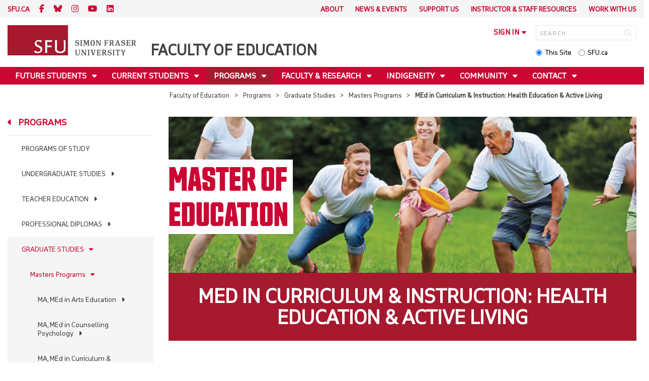

--- FILE ---
content_type: text/html; charset=utf-8
request_url: https://www.sfu.ca/education/programs/graduate-studies/masters/ci-heal.html
body_size: 18413
content:
<!DOCTYPE html>
<!--
/**
* @license
* November FNI and Lava FNI by Tyotheque
* Licensed pageviews: 20 million under sfu.ca
*
* The fonts listed in this notice are subject to the End User License: https://www.typotheque.com/licensing/eula
* Agreement(s) entered into by SFU Communications and Marketing are only under sfu.ca domain and Simon Fraser University as a single legal company.
* All other parties are explicitly restricted from using the Licensed Webfonts(s).
*
* Any non-AEM site under sfu.ca that wants to use fontface must get approval. Please submit a request via
* https://sfu.teamdynamix.com/TDClient/255/ITServices/Requests/ServiceDet?ID=2576
*
* You may obtain a valid license at the URLs below if the site is not under sfu.ca domain.
* URL: https://www.typotheque.com/fonts/november, https://www.typotheque.com/fonts/lava
*
*
* @license
* Countach by ProductionType
* Licensed pageviews: unlimited under sfu.ca
*
* The fonts listed in this notice are subject to the End User License: https://help.productiontype.com/docs/EULA/
* Agreement(s) entered into by SFU Communications and Marketing are only under sfu.ca domain and Simon Fraser University as a single legal company.
* All other parties are explicitly restricted from using the Licensed Webfonts(s).
*
* You may obtain a valid license at the URLs below if the site is not under sfu.ca domain.
* URL: https://productiontype.com/font/countach
*
* Please read https://www.sfu.ca/communicators-toolkit/guides/brand-guide/typography.html or email sfu-brand@sfu.ca for web fonts' details.
*
*/
-->
<html lang="en" data-page-template="basic-page"      >

<head>
	<meta http-equiv="X-UA-Compatible" content="IE=Edge, chrome=1">
	<meta http-equiv="content-type" content="text/html; charset=UTF-8" />
	<meta name="viewport" content="width=device-width, initial-scale=1.0, maximum-scale=1.0">
	<link rel="stylesheet" type="text/css" href="/etc/designs/clf/clientlibs/clf4/default/css/default.css"/>
	<title>  MEd in Curriculum & Instruction: Health Education & Active Living - Faculty of Education - Simon Fraser University  </title> 	<!-- Favicon -->
	<link rel="icon" sizes="any" href="https://www.sfu.ca/favicon.ico">
	<link rel="icon" type="image/png" sizes="32x32" href="https://www.sfu.ca/favicon-32x32.png">
	<link rel="icon" type="image/png" sizes="96x96" href="https://www.sfu.ca/favicon-96x96.png">
	<link rel="apple-touch-icon" href="https://www.sfu.ca/apple-touch-icon.png">
	<link rel="manifest" href="https://www.sfu.ca/site.webmanifest">
	<meta name="theme-color" content="#ffffff">
	<meta name="application-name" content="Simon Fraser University">
	<meta name="apple-mobile-web-app-title" content="SFU"> 	<!-- Stylesheets -->
	<!-- CSS added by us --> <link rel="stylesheet" href="/etc/designs/clf/clientlibs/pack/head-clf4.styles.min.css" type="text/css">
  	<!-- Javascript -->
	<!-- JS added by us before body --> <script src="/etc.clientlibs/clientlibs/granite/jquery.min.js"></script>
<script src="/etc.clientlibs/clientlibs/granite/utils.min.js"></script>
<script src="/etc.clientlibs/clientlibs/granite/jquery/granite.min.js"></script>
<script src="/etc.clientlibs/foundation/clientlibs/jquery.min.js"></script>
 <script src="/etc.clientlibs/clientlibs/granite/jquery-ui.min.js"></script>
<script src="/etc.clientlibs/foundation/clientlibs/jquery-ui.min.js"></script>
 	<!--[if lt IE 9]>
    <script src="/etc/designs/clf/clientlibs/html5shiv.min.js"></script>
<script src="/etc/designs/clf/clientlibs/respond.min.js"></script>

<![endif]-->
	<!--[if lte IE 9]>
    <script src="/etc/designs/clf/clientlibs/matchmedia.min.js"></script>

<![endif]--> 	<!-- CSS added by authors -->  <script type="text/javascript">
		CQURLInfo = {
			"requestPath": "/education/programs/graduate-studies/masters/ci-heal",
			"runModes": "p,s7connect,crx3,nosamplecontent,publish,crx3tar"
		};
		CQPageConfig = {};
	</script>   	<meta name="description" content="Explore active and interactive ways of maintaining health, vitality and well-being while learning to integrate scholarly inquiry with your personal and professional aspirations." />      	<!-- Google Tag Manager V4 -->
	<script>
		(function(w, d, s, l, i) {
			w[l] = w[l] || [];
			w[l].push({
				'gtm.start': new Date().getTime(),
				event: 'gtm.js'
			});
			var f = d.getElementsByTagName(s)[0],
				j = d.createElement(s),
				dl = l != 'dataLayer' ? '&l=' + l : '';
			j.async = true;
			j.src = 'https://www.googletagmanager.com/gtm.js?id=' + i + dl;
			f.parentNode.insertBefore(j, f);
		})(window, document, 'script', 'dataLayer', 'GTM-W87RML');
	</script>
	<!-- End Google Tag Manager V4 -->   	<meta property="og:title" content="MEd in Curriculum &amp; Instruction: Health Education &amp; Active Living" />
	<meta property="og:type" content="article" />
	<meta property="og:url" content=https://www.sfu.ca/education/programs/graduate-studies/masters/ci-heal.html />
	<meta property="og:description" content="Explore active and interactive ways of maintaining health, vitality and well-being while learning to integrate scholarly inquiry with your personal and professional aspirations." />
	<meta property="og:image" content="https://www.sfu.ca/content/dam/sfu/education/Programs/Graduate/Masters/masters-heal.png" />
	<meta property="og:image:width" content="640" />
	<meta property="og:image:height" content="213" />  	<meta name="twitter:card" content="summary_large_image" />
	<meta name="twitter:site" content="" />
	<meta name="twitter:title" content="MEd in Curriculum &amp; Instruction: Health Education &amp; Active Living" />
	<meta name="twitter:description" content="Explore active and interactive ways of maintaining health, vitality and well-being while learning to integrate scholarly inquiry with your personal and professional aspirations." />
	<meta name="twitter:image" content="https://www.sfu.ca/content/dam/sfu/education/Programs/Graduate/Masters/masters-heal.png/jcr:content/renditions/medium.jpg" />  <script>
		var $ = jQuery;
		var clfSettings = {
			ajaxSettings: {
				ajaxLoader: `/etc/designs/clf/clientlibs/clf4/default/img/ajax-loader.gif`
			}
		};
	</script>
</head>

<body data-page="education_programs_graduate-studies_masters_ci-heal"> 	<!-- Google Tag Manager (noscript) V4 -->
	<noscript><iframe src=https://www.googletagmanager.com/ns.html?id=GTM-W87RML height="0" width="0" style="display:none;visibility:hidden"></iframe></noscript>
	<!-- End Google Tag Manager (noscript) V4 -->   <div id="container" class="">
		<header>
			<section class="ribbon">
				<div class="ribbon__content" >
					<div class="ribbon__content--social-icons">
						<ul>
							<li class="social-icons__home-link"><a href="https://www.sfu.ca/">sfu.ca</a></li>
						</ul>  <div class="header-left inherited-parsys">						<div class="parsys">

<div class="text parbase section">

<div class="">
<p><a href="https://www.facebook.com/sfueducation/"><span class="icon">F</span></a> <a href="https://bsky.app/profile/sfueducation.bsky.social"><span class="icon icon-bluesky"></span></a> <a href="https://www.instagram.com/sfueducation/"><span class="icon">I</span></a> <a href="https://www.youtube.com/@sfufacultyofed/"><span class="icon icon-youtube"></span></a> <a href="https://ca.linkedin.com/company/faculty-of-education-at-simon-fraser-university" target="_blank"><span class="icon icon-linkedin"></span></a></p>

</div></div>
</div>

					<div class="parsys">

</div>

					<div class="parsys">

</div>

			</div>
 					</div>
					<div class="ribbon__content--audience-nav">  <div class="header-right inherited-parsys">						<div class="parsys">

<div class="listclf3 parbase section">





    
    <ul class="sfu-list clf-list link-plain" >



<li >
    <p>
    <a href="/education/about.html" title="About">About</a>
    </p>
</li>



<li >
    <p>
    <a href="/education/news-events.html" title="News &amp; Events">News &amp; Events</a>
    </p>
</li>



<li >
    <p>
    <a href="/education/support-us.html" title="Support Us">Support Us</a>
    </p>
</li>



<li >
    <p>
    <a href="/education/instructor-staff-resources.html" title="Instructor &amp; Staff Resources">Instructor &amp; Staff Resources</a>
    </p>
</li>



<li >
    <p>
    <a href="/education/work-with-us.html" title="Work With Us">Work With Us</a>
    </p>
</li></ul>
</div>
</div>

					<div class="parsys">

</div>

					<div class="parsys">

</div>

			</div>
  </div>
					<div class="ribbon__content--mobile-logo">
						<img src="/etc/designs/clf/clientlibs/clf4/default/img/sfu-logo-only@2x.png" alt=""/>
					</div>
					<div class="ribbon__content--mobile-nav-icons">
						<span class="icon icon-menu">
							<span>MENU</span>
						</span>
						<span class="icon icon-search"></span>
					</div>
				</div>
			</section>
			<div class="mobile-ribbon-spacer"></div>
			<section class="header">
				<div class="header__content">
					<div class="header__content--identify">
						<div class="header__content--logo"  >
							<a href="/education.html">
								<div class="sfu-brand-logo">
									<img class="desktop" src="/etc/designs/clf/clientlibs/clf4/default/img/SFU@2x.png" alt=""/>
								</div>
								<div class="non-branded-logo">
									<img class="desktop" src="" alt=""/>
									<img class="mobile tablet" src="" alt=""/>
								</div>
							</a>
						</div>
						<div class="header__content--site-title">  <div class="main-site-name">
								<a href="/education.html"> Faculty of Education </a>
							</div>
						</div>
						<div class="sfu-brand-extension-logo">  </div>
					</div>
					<div class="header__content--site-tools">
						<ul class="site-tools__sign-in" >
							<li>
								<div class="site-tools__sign-in--trigger">sign in</div>
								<ul class="site-tools__sign-in--sub-nav">
									<li><a href="https://outlook.office.com">SFU Mail</a></li>
									<li><a href="https://go.sfu.ca"><span>go</span>SFU</a></li>
									<li><a href="https://canvas.sfu.ca">Canvas</a></li>
								</ul>
							</li>
						</ul>
						<div class="site-tools__search">
							<form action="/search.html" id="search-form" method="get">
								<div id="search-box-container">
									<input type="text" tabindex="1" name="q" id="search-box" placeholder="SEARCH" />
									<input type="hidden" name="p" value="/content/sfu/education" />
									<i aria-hidden="" tabindex="4" class="icon icon-search">
										<span class="sr-only">Search</span>
									</i>
								</div>
								<div id="search-scope">
									<input name="search-scope" value="site" tabindex="2" type="radio" id="this-site" checked="checked" /> <label for="this-site">This Site</label>
									<input name="search-scope" value="sfu" tabindex="3" type="radio" id="sfu-ca" /> <label for="sfu-ca">SFU.ca</label>
								</div>
							</form>
						</div>
					</div>
				</div>
			</section>
		</header>
		<nav>
			<section class="nav">
				<div class="nav__content">
					<div class="nav__content--main-navigation">   <ul>   							<li class="">    <a href="/education/future-students.html" class="has-sub-nav"> Future Students </a>
								<ul>   									<li class="">  <a href="/education/future-students/experience-education.html">Experience Education</a> </li>    									<li class="">  <a href="/education/future-students/student-experience.html">Student Experience</a> </li>    									<li class="">  <a href="/education/future-students/attend.html">Information Sessions</a> </li>  								</ul> 							</li>   							<li class="">    <a href="/education/current-students.html" class="has-sub-nav"> Current Students </a>
								<ul>   									<li class="">  <a href="/education/current-students/undergraduate.html">Undergraduate Students</a> </li>    									<li class="">  <a href="/education/current-students/teacher-education.html">Teacher Education Students</a> </li>    									<li class="">  <a href="/education/current-students/diplomas.html">Professional Diplomas Students</a> </li>    									<li class="">  <a href="/education/current-students/graduate-students.html">Graduate Students</a> </li>    									<li class="">  <a href="/education/current-students/work-professional-development.html">Work & Professional Development</a> </li>  								</ul> 							</li>   							<li class="active">    <a href="/education/programs.html" class="has-sub-nav"> Programs </a>
								<ul>   									<li class="">  <a href="/education/programs/programs-of-study.html">Programs of Study</a> </li>    									<li class="">  <a href="/education/programs/undergraduate-studies.html">Undergraduate Studies</a> </li>    									<li class="">  <a href="/education/programs/teacher-ed.html">Teacher Education</a> </li>    									<li class="">  <a href="/education/programs/diplomas.html">Professional Diplomas</a> </li>    									<li class="active">  <a href="/education/programs/graduate-studies.html">Graduate Studies</a> </li>    									<li class="">  <a href="/education/programs/programs-french.html">Programs in French</a> </li>  								</ul> 							</li>   							<li class="">    <a href="/education/faculty-research.html" class="has-sub-nav"> Faculty & Research </a>
								<ul>   									<li class="">  <a href="/education/faculty-research/research.html">Research</a> </li>    									<li class="">  <a href="/education/faculty-research/faculty-directory.html">Faculty Directory</a> </li>  								</ul> 							</li>   							<li class="">    <a href="/education/indigeneity.html" class="has-sub-nav"> Indigeneity </a>
								<ul>   									<li class="">  <a href="/education/indigeneity/air.html">Artists-in-Residence Program</a> </li>    									<li class="">  <a href="/education/indigeneity/indigenous-education.html">Indigenous Education</a> </li>    									<li class="">  <a href="/education/indigeneity/indigenous-programs-courses.html">Indigenous Programs & Courses</a> </li>    									<li class="">  <a href="/education/indigeneity/resources-for-indigenous-students.html">Resources for Indigenous Students</a> </li>    									<li class="">  <a href="/education/indigeneity/indigenous-education-reconciliation-council-ierc.html">Welcome to the Indigenous Education and Reconciliation Council (IERC)</a> </li>    									<li class="">  <a href="/education/indigeneity/indigenous-education-researchers.html">Indigenous Education & Research</a> </li>  								</ul> 							</li>   							<li class="">    <a href="/education/community-engagement.html" class="has-sub-nav"> Community </a>
								<ul>   									<li class="">  <a href="/education/community-engagement/explore-community.html">Explore Community</a> </li>    									<li class="">  <a href="/education/community-engagement/professional-learning-series.html">Professional Learning Series</a> </li>    									<li class="">  <a href="/education/community-engagement/international-education.html">International Education</a> </li>    									<li class="">  <a href="/education/community-engagement/scc.html">SFU Surrey Community Counselling</a> </li>    									<li class="">  <a href="/education/community-engagement/cmolik-grant.html">The SFU-Cmolik Grant Program</a> </li>  								</ul> 							</li>   							<li class="">    <a href="/education/contact.html" class="has-sub-nav"> Contact </a>
								<ul>   									<li class="">  <a href="/education/contact/general.html">General Inquiries & Offices</a> </li>    									<li class="">  <a href="/education/contact/undergraduate-studies.html">Undergraduate Studies</a> </li>    									<li class="">  <a href="/education/contact/professional-studies.html">Professional Diplomas</a> </li>    									<li class="">  <a href="/education/contact/teacher-education.html">Teacher Education</a> </li>    									<li class="">  <a href="/education/contact/graduate-studies.html">Graduate Studies</a> </li>  								</ul> 							</li> 						</ul>
					</div>
				</div>
			</section>
		</nav>
		<main>
			<section class="main">
				<div class="main__content">
					<div class="main__content--breadcrumb">
						<ul>
							<li><a href="/education.html">Faculty of Education</a></li>   <li><a href="/education/programs.html">Programs</a> </li>    <li><a href="/education/programs/graduate-studies.html">Graduate Studies</a> </li>    <li><a href="/education/programs/graduate-studies/masters.html">Masters Programs</a> </li>    <li>MEd in Curriculum & Instruction: Health Education & Active Living</li>  						</ul>
					</div>
					<div class="main__content--content">     <div class="page-content side-nav">   													<!-- nav - content -->
													<div class="page-content__side-nav">
														<div class="page-content__side-nav--container">
															<div id="side-bar-logo-container">
																<div id="side-bar-logo">
																	<img src="/etc/designs/clf/clientlibs/clf4/default/img/SFU@2x.png" alt=""/>
																	<h2 class="site-title"><a href="/education.html">Faculty of Education</a></h2>
																</div>
															</div>
															<ul>   <li class=" snav-l1">  <a href="/education/future-students.html" class="has-sub-nav">Future Students</a>
																	<ul>   <li class=" snav-l2">  <a href="/education/future-students/experience-education.html">Experience Education</a>  </li>    <li class=" snav-l2">  <a href="/education/future-students/student-experience.html">Student Experience</a>  </li>    <li class=" snav-l2">  <a href="/education/future-students/attend.html">Information Sessions</a>  </li>   </ul> 																</li>  <li class=" snav-l1">  <a href="/education/current-students.html" class="has-sub-nav">Current Students</a>
																	<ul>   <li class=" has-third-level snav-l2">  <a href="/education/current-students/undergraduate.html">Undergraduate Students</a>  <ul>  																				<li class=" snav-l3">   <a href="/education/current-students/undergraduate/advising.html">Advising</a>   </li>  																				<li class=" snav-l3">   <a href="/education/current-students/undergraduate/forms-guides-links.html">Useful Guides, Links & Forms</a>   </li>  																				<li class=" snav-l3">   <a href="/education/current-students/undergraduate/financial-resources.html">Financial Resources</a>   </li>   <li class="  has-fourth-level snav-l3">   <a href="/education/current-students/undergraduate/peer-mentor-program.html">Peer Mentor Program</a>   <ul>  																						<li class=" snav-l4">   <a href="/education/current-students/undergraduate/peer-mentor-program/meet-our-mentors.html">Meet our Mentors</a>   </li> 																					</ul>  </li>  																				<li class=" snav-l3">   <a href="/education/current-students/undergraduate/student-association.html">Student Association</a>   </li>  																				<li class=" snav-l3">   <a href="/education/current-students/undergraduate/friends-of-simon.html">Friends of Simon</a>   </li> 																			</ul>
																		</li>    <li class=" has-third-level snav-l2">  <a href="/education/current-students/teacher-education.html">Teacher Education Students</a>  <ul>   <li class="  has-fourth-level snav-l3">   <a href="/education/current-students/teacher-education/forms-guides-links.html">Useful Forms, Guides & Links</a>   <ul>  																						<li class=" snav-l4">   <a href="/education/current-students/teacher-education/forms-guides-links/withdraw.html">Due Process and Withdrawals</a>   </li>  																						<li class=" snav-l4">   <a href="/education/current-students/teacher-education/forms-guides-links/policy-prog-interrupt.html">Policy Regarding Program Interruption</a>   </li>  																						<li class=" snav-l4">   <a href="/education/current-students/teacher-education/forms-guides-links/re-entry-admission.html">Re-Entry and Re-Admission</a>   </li> 																					</ul>  </li>   <li class="  has-fourth-level snav-l3">   <a href="/education/current-students/teacher-education/financial-resources.html">Financial Resources</a>   <ul>  																						<li class=" snav-l4">   <a href="/education/current-students/teacher-education/financial-resources/private-awards-scholarships.html">Private Awards & Scholarships</a>   </li>  																						<li class=" snav-l4">   <a href="/education/current-students/teacher-education/financial-resources/bursaries.html">Bursaries</a>   </li>  																						<li class=" snav-l4">   <a href="/education/current-students/teacher-education/financial-resources/el-award.html">Emily Longworth Memorial Award</a>   </li>  																						<li class=" snav-l4">   <a href="/education/current-students/teacher-education/financial-resources/rg-award.html">Raneeka Gill Award</a>   </li>  																						<li class=" snav-l4">   <a href="/education/current-students/teacher-education/financial-resources/item-award.html">Ian Andrews and Renate Doege Memorial International Teacher Education Module Award</a>   </li>  																						<li class=" snav-l4">   <a href="/education/current-students/teacher-education/financial-resources/wideen-item-award.html">Wideen Family International Teacher Education Module Award</a>   </li> 																					</ul>  </li> 																			</ul>
																		</li>    <li class=" snav-l2">  <a href="/education/current-students/diplomas.html">Professional Diplomas Students</a>  </li>    <li class=" has-third-level snav-l2">  <a href="/education/current-students/graduate-students.html">Graduate Students</a>  <ul>  																				<li class=" snav-l3">   <a href="/education/current-students/graduate-students/forms-guides-links.html">Useful Guides, Links & Forms </a>   </li>  																				<li class=" snav-l3">   <a href="/education/current-students/graduate-students/financial-resources.html">Financial Resources</a>   </li>  																				<li class=" snav-l3">   <a href="/education/current-students/graduate-students/upcoming-thesis-examination.html">Upcoming Thesis Examination</a>   </li>  																				<li class=" snav-l3">   <a href="/education/current-students/graduate-students/courses.html">Course Outlines</a>   </li> 																			</ul>
																		</li>    <li class=" snav-l2">  <a href="/education/current-students/work-professional-development.html">Work & Professional Development</a>  </li>   </ul> 																</li>  <li class="active snav-l1">  <a href="/education/programs.html" class="has-sub-nav">Programs</a>
																	<ul>   <li class=" snav-l2">  <a href="/education/programs/programs-of-study.html">Programs of Study</a>  </li>    <li class=" has-third-level snav-l2">  <a href="/education/programs/undergraduate-studies.html">Undergraduate Studies</a>  <ul>   <li class="  has-fourth-level snav-l3">   <a href="/education/programs/undergraduate-studies/bachelor-of-general-studies.html">Bachelor of General Studies</a>   <ul>  																						<li class=" snav-l4">   <a href="/education/programs/undergraduate-studies/bachelor-of-general-studies/application-tuition.html">Application & Tuition</a>   </li> 																					</ul>  </li>   <li class="  has-fourth-level snav-l3">   <a href="/education/programs/undergraduate-studies/minors.html">Minors</a>   <ul>  																						<li class=" snav-l4">   <a href="/education/programs/undergraduate-studies/minors/counselling-human-development-minor.html">Counselling and Human Development Minor</a>   </li>  																						<li class=" snav-l4">   <a href="/education/programs/undergraduate-studies/minors/curriculum-and-instruction-minor.html">Curriculum and Instruction Minor</a>   </li>  																						<li class=" snav-l4">   <a href="/education/programs/undergraduate-studies/minors/early-learning-minor.html">Early Learning Minor</a>   </li>  																						<li class=" snav-l4">   <a href="/education/programs/undergraduate-studies/minors/educational-psychology-minor.html">Educational Psychology Minor</a>   </li>  																						<li class=" snav-l4">   <a href="/education/programs/undergraduate-studies/minors/learning-and-developmental-disabilities-minor.html">Learning and Developmental Disabilities Minor</a>   </li>  																						<li class=" snav-l4">   <a href="/education/programs/undergraduate-studies/minors/social-justice-in-education-minor.html">Social Justice in Education Minor</a>   </li> 																					</ul>  </li>   <li class="  has-fourth-level snav-l3">   <a href="/education/programs/undergraduate-studies/certificates.html">Certificates</a>   <ul>  																						<li class=" snav-l4">   <a href="/education/programs/undergraduate-studies/certificates/french-and-education-certificate.html">French and Education Certificate</a>   </li> 																					</ul>  </li>   <li class="  has-fourth-level snav-l3">   <a href="/education/programs/undergraduate-studies/courses.html">Courses</a>   <ul>  																						<li class=" snav-l4">   <a href="/education/programs/undergraduate-studies/courses/foundations-of-academic-literacy.html">Foundations of Academic Literacy</a>   </li> 																					</ul>  </li> 																			</ul>
																		</li>    <li class=" has-third-level snav-l2">  <a href="/education/programs/teacher-ed.html">Teacher Education</a>  <ul>   <li class="  has-fourth-level snav-l3">   <a href="/education/programs/teacher-ed/pdp.html">Professional Development Program (PDP)</a>   <ul>  																						<li class=" snav-l4">   <a href="/education/programs/teacher-ed/pdp/application-tuition.html">Application & Tuition</a>   </li>  																						<li class=" snav-l4">   <a href="/education/programs/teacher-ed/pdp/post-application.html">Post Application</a>   </li>  																						<li class=" snav-l4">   <a href="/education/programs/teacher-ed/pdp/french.html">French Module</a>   </li> 																					</ul>  </li>   <li class="  has-fourth-level snav-l3">   <a href="/education/programs/teacher-ed/plp.html">Professional Linking Program - Lower Mainland (PLP-LM)</a>   <ul>  																						<li class=" snav-l4">   <a href="/education/programs/teacher-ed/plp/application-tuition.html">Application & Tuition</a>   </li>  																						<li class=" snav-l4">   <a href="/education/programs/teacher-ed/plp/post-application.html">Post Application</a>   </li> 																					</ul>  </li>   <li class="  has-fourth-level snav-l3">   <a href="/education/programs/teacher-ed/plp-community.html">Professional Linking Program - Peace Region (PLP-PR)</a>   <ul>  																						<li class=" snav-l4">   <a href="/education/programs/teacher-ed/plp-community/application-tuition.html">Application & Tuition</a>   </li>  																						<li class=" snav-l4">   <a href="/education/programs/teacher-ed/plp-community/post-application.html">Post Application</a>   </li> 																					</ul>  </li>   <li class="  has-fourth-level snav-l3">   <a href="/education/programs/teacher-ed/heart.html">Helping Ease Access for Returning Teachers (HEART)</a>   <ul>  																						<li class=" snav-l4">   <a href="/education/programs/teacher-ed/heart/application-tuition.html">Application & Tuition</a>   </li> 																					</ul>  </li>   <li class="  has-fourth-level snav-l3">   <a href="/education/programs/teacher-ed/ahcote.html">Alaska Highway Consortium on Teacher Education (AHCOTE)</a>   <ul>  																						<li class=" snav-l4">   <a href="/education/programs/teacher-ed/ahcote/application-tuition.html">Application & Tuition</a>   </li>  																						<li class=" snav-l4">   <a href="/education/programs/teacher-ed/ahcote/post-application.html">Post Application</a>   </li> 																					</ul>  </li>   <li class="  has-fourth-level snav-l3">   <a href="/education/programs/teacher-ed/bachelor-of-education-as-a-second-degree.html">Bachelor of Education as a Second Degree</a>   <ul>  																						<li class=" snav-l4">   <a href="/education/programs/teacher-ed/bachelor-of-education-as-a-second-degree/application-tuition.html">Application & Tuition</a>   </li>   <li class=" has-fifth-level snav-l4">   <a href="/education/programs/teacher-ed/bachelor-of-education-as-a-second-degree/minors.html">Minors</a>   <ul>  <li class=" snav-l5">  <a href="/education/programs/teacher-ed/bachelor-of-education-as-a-second-degree/minors/elementary-generalist-minor.html">Elementary Generalist Minor</a>  </li>  <li class=" snav-l5">  <a href="/education/programs/teacher-ed/bachelor-of-education-as-a-second-degree/minors/environmental-education-minor.html">Environmental Education Minor</a>  </li>  <li class=" snav-l5">  <a href="/education/programs/teacher-ed/bachelor-of-education-as-a-second-degree/minors/french-education-minor.html">French Education Minor</a>  </li>  <li class=" snav-l5">  <a href="/education/programs/teacher-ed/bachelor-of-education-as-a-second-degree/minors/physical-education-minor.html">Physical and Health Education Minor</a>  </li>  <li class=" snav-l5">  <a href="/education/programs/teacher-ed/bachelor-of-education-as-a-second-degree/minors/secondary-mathematics-education-minor.html">Secondary Mathematics Education Minor</a>  </li>  <li class=" snav-l5">  <a href="/education/programs/teacher-ed/bachelor-of-education-as-a-second-degree/minors/secondary-teaching-minor.html">Secondary Teaching Minor</a>  </li>  </ul>  </li> 																					</ul>  </li>   <li class="  has-fourth-level snav-l3">   <a href="/education/programs/teacher-ed/familiarization.html">BC Education System Familiarization Program</a>   <ul>  																						<li class=" snav-l4">   <a href="/education/programs/teacher-ed/familiarization/application-tuition.html">How to Apply</a>   </li> 																					</ul>  </li>   <li class="  has-fourth-level snav-l3">   <a href="/education/programs/teacher-ed/programs-in-french.html">Programs in French</a>   <ul>   <li class=" has-fifth-level snav-l4">   <a href="/education/programs/teacher-ed/programs-in-french/french-pdp.html">PDP - module français</a>   <ul>  <li class=" snav-l5">  <a href="/education/programs/teacher-ed/programs-in-french/french-pdp/conditions-dadmission.html">Demande d’admission et frais de scolarité</a>  </li>  <li class=" snav-l5">  <a href="/education/programs/teacher-ed/programs-in-french/french-pdp/post-candidature.html">Post-candidature</a>  </li>  <li class=" snav-l5">  <a href="/education/programs/teacher-ed/programs-in-french/french-pdp/educ486-basec-fr.html">Options de programme - module français</a>  </li>  </ul>  </li>   <li class=" has-fifth-level snav-l4">   <a href="/education/programs/teacher-ed/programs-in-french/french-plp.html">PLP - module français</a>   <ul>  <li class=" snav-l5">  <a href="/education/programs/teacher-ed/programs-in-french/french-plp/application-tuition.html">Demande d’admission et frais de scolarité</a>  </li>  <li class=" snav-l5">  <a href="/education/programs/teacher-ed/programs-in-french/french-plp/post-application.html">Après le dépôt de votre demande</a>  </li>  </ul>  </li>  																						<li class=" snav-l4">   <a href="/education/programs/teacher-ed/programs-in-french/duale.html">Formation DUALE</a>   </li>  																						<li class=" snav-l4">   <a href="/education/programs/teacher-ed/programs-in-french/fr-lang-req.html">Niveau de français</a>   </li> 																					</ul>  </li> 																			</ul>
																		</li>    <li class=" has-third-level snav-l2">  <a href="/education/programs/diplomas.html">Professional Diplomas</a>  <ul>   <li class="  has-fourth-level snav-l3">   <a href="/education/programs/diplomas/gde.html">Graduate Diploma in Education</a>   <ul>   <li class=" has-fifth-level snav-l4">   <a href="/education/programs/diplomas/gde/indigenous-ed.html">Indigenous Education: Wholistic Teachings and Transformative Pedagogies</a>   <ul>  <li class=" snav-l5">  <a href="/education/programs/diplomas/gde/indigenous-ed/application-tuition.html">Application & Tuition</a>  </li>  </ul>  </li> 																					</ul>  </li>  																				<li class=" snav-l3">   <a href="/education/programs/diplomas/post-bacc.html">Post Baccalaureate Diploma</a>   </li> 																			</ul>
																		</li>    <li class="active has-third-level snav-l2">  <a href="/education/programs/graduate-studies.html">Graduate Studies</a>  <ul>   <li class="active  has-fourth-level snav-l3">   <a href="/education/programs/graduate-studies/masters.html">Masters Programs</a>   <ul>   <li class=" has-fifth-level snav-l4">   <a href="/education/programs/graduate-studies/masters/arts-ed.html">MA, MEd in Arts Education</a>   <ul>  <li class=" snav-l5">  <a href="/education/programs/graduate-studies/masters/arts-ed/application-tuition.html">Application & Tuition</a>  </li>  </ul>  </li>   <li class=" has-fifth-level snav-l4">   <a href="/education/programs/graduate-studies/masters/couns-psych.html">MA, MEd in Counselling Psychology</a>   <ul>  <li class=" snav-l5">  <a href="/education/programs/graduate-studies/masters/couns-psych/application-tuition.html">Application & Tuition</a>  </li>  </ul>  </li>   <li class=" has-fifth-level snav-l4">   <a href="/education/programs/graduate-studies/masters/ci-ed-theory-practice.html">MA, MEd in Curriculum & Instruction: Educational Theory and Practice</a>   <ul>  <li class=" snav-l5">  <a href="/education/programs/graduate-studies/masters/ci-ed-theory-practice/application-tuition.html">Application & Tuition</a>  </li>  </ul>  </li>   <li class=" has-fifth-level snav-l4">   <a href="/education/programs/graduate-studies/masters/ci-equity.html">MA, MEd in Curriculum & Instruction: Equity Studies in Education</a>   <ul>  <li class=" snav-l5">  <a href="/education/programs/graduate-studies/masters/ci-equity/application-tuition.html">Application & Tuition</a>  </li>  </ul>  </li>   <li class=" has-fifth-level snav-l4">   <a href="/education/programs/graduate-studies/masters/ed-psych.html">MA, MEd in Educational Psychology</a>   <ul>  <li class=" snav-l5">  <a href="/education/programs/graduate-studies/masters/ed-psych/application-tuition.html">Application & Tuition</a>  </li>  </ul>  </li>   <li class=" has-fifth-level snav-l4">   <a href="/education/programs/graduate-studies/masters/etld.html">MA, MEd in Educational Technology & Learning Design</a>   <ul>  <li class=" snav-l5">  <a href="/education/programs/graduate-studies/masters/etld/application-tuition.html">Application & Tuition</a>  </li>  </ul>  </li>   <li class=" has-fifth-level snav-l4">   <a href="/education/programs/graduate-studies/masters/teal.html">MA, MEd in Teaching English as an Additional Language</a>   <ul>  <li class=" snav-l5">  <a href="/education/programs/graduate-studies/masters/teal/application-tuition.html">Application & Tuition</a>  </li>  </ul>  </li>   <li class=" has-fifth-level snav-l4">   <a href="/education/programs/graduate-studies/masters/ci-contemplative.html">MEd in Curriculum & Instruction: Contemplative Inquiry & Approaches in Education</a>   <ul>  <li class=" snav-l5">  <a href="/education/programs/graduate-studies/masters/ci-contemplative/application-tuition.html">Application & Tuition</a>  </li>  </ul>  </li>   <li class=" has-fifth-level snav-l4">   <a href="/education/programs/graduate-studies/masters/ci-digitalnewmedia.html">MEd in Curriculum & Instruction: Digital and New Media Literacies</a>   <ul>  <li class=" snav-l5">  <a href="/education/programs/graduate-studies/masters/ci-digitalnewmedia/application-tuition.html">Application & Tuition</a>  </li>  </ul>  </li>   <li class=" has-fifth-level snav-l4">   <a href="/education/programs/graduate-studies/masters/ci-eco-ed.html">MEd in Curriculum & Instruction: Ecological Education</a>   <ul>  <li class=" snav-l5">  <a href="/education/programs/graduate-studies/masters/ci-eco-ed/application-tuition.html">Application & Tuition</a>  </li>  </ul>  </li>   <li class=" has-fifth-level snav-l4">   <a href="/education/programs/graduate-studies/masters/ci-french-online.html">M.Éd. dans Curriculum & Instruction: Enseigner et apprendre en français: plurilinguismes, francophonies et éducation</a>   <ul>  <li class=" snav-l5">  <a href="/education/programs/graduate-studies/masters/ci-french-online/application-tuition.html">Application & Tuition</a>  </li>  </ul>  </li>   <li class=" has-fifth-level snav-l4">   <a href="/education/programs/graduate-studies/masters/ci-itl.html">MEd in Curriculum & Instruction: Imagination in Teaching, Schooling and Place </a>   <ul>  <li class=" snav-l5">  <a href="/education/programs/graduate-studies/masters/ci-itl/application-tuition.html">Application & Tuition</a>  </li>  </ul>  </li>   <li class=" has-fifth-level snav-l4">   <a href="/education/programs/graduate-studies/masters/ci-math-ed.html">MEd in Curriculum & Instruction: Innovations in Mathematics Education</a>   <ul>  <li class=" snav-l5">  <a href="/education/programs/graduate-studies/masters/ci-math-ed/application-tuition.html">Application & Tuition</a>  </li>  </ul>  </li>   <li class=" has-fifth-level snav-l4">   <a href="/education/programs/graduate-studies/masters/ci-place.html">MEd in Curriculum & Instruction: Place- and Nature-Based Experiential Learning</a>   <ul>  <li class=" snav-l5">  <a href="/education/programs/graduate-studies/masters/ci-place/application-tuition.html">Application & Tuition</a>  </li>  </ul>  </li>   <li class=" has-fifth-level snav-l4">   <a href="/education/programs/graduate-studies/masters/ci-post-sec.html">MEd in Curriculum & Instruction: Post-Secondary</a>   <ul>  <li class=" snav-l5">  <a href="/education/programs/graduate-studies/masters/ci-post-sec/application-tuition.html">Application & Tuition</a>  </li>  </ul>  </li>   <li class=" has-fifth-level snav-l4">   <a href="/education/programs/graduate-studies/masters/ci-science.html">MEd in Curriculum & Instruction: Science Education and Communication</a>   <ul>  <li class=" snav-l5">  <a href="/education/programs/graduate-studies/masters/ci-science/application-tuition.html">Application & Tuition</a>  </li>  </ul>  </li>   <li class=" has-fifth-level snav-l4">   <a href="/education/programs/graduate-studies/masters/ed-leader-k12.html">MEd in Educational Leadership: Expanding Possibilities in K-12 Education</a>   <ul>  <li class=" snav-l5">  <a href="/education/programs/graduate-studies/masters/ed-leader-k12/application-tuition.html">Application & Tuition</a>  </li>  </ul>  </li>  																						<li class=" snav-l4">   <a href="/education/programs/graduate-studies/masters/el-indig-resurgence.html">MEd in Educational Leadership: Indigenous Resurgence</a>   </li>   <li class=" has-fifth-level snav-l4">   <a href="/education/programs/graduate-studies/masters/ed-leader-ps-surrey.html">MEd in Educational Leadership: Post-Secondary (Surrey)</a>   <ul>  <li class=" snav-l5">  <a href="/education/programs/graduate-studies/masters/ed-leader-ps-surrey/application-tuition.html">Application & Tuition</a>  </li>  </ul>  </li>   <li class=" has-fifth-level snav-l4">   <a href="/education/programs/graduate-studies/masters/ed-practice.html">MEd in Educational Practice</a>   <ul>  <li class=" snav-l5">  <a href="/education/programs/graduate-studies/masters/ed-practice/application-tuition.html">Application & Tuition</a>  </li>  </ul>  </li>   <li class=" has-fifth-level snav-l4">   <a href="/education/programs/graduate-studies/masters/ed-practice-indigenous.html">MEd in Educational Practice: Indigenous Pedagogy and Indigenous Inquiry</a>   <ul>  <li class=" snav-l5">  <a href="/education/programs/graduate-studies/masters/ed-practice-indigenous/application-tuition.html">Application & Tuition</a>  </li>  </ul>  </li>   <li class=" has-fifth-level snav-l4">   <a href="/education/programs/graduate-studies/masters/ed-practitioner-inquiry.html">MEd in Educational Practice: Practitioner Inquiry</a>   <ul>  <li class=" snav-l5">  <a href="/education/programs/graduate-studies/masters/ed-practitioner-inquiry/application-tuition.html">Application & Tuition</a>  </li>  </ul>  </li>   <li class=" has-fifth-level snav-l4">   <a href="/education/programs/graduate-studies/masters/tlgc.html">MEd in Teaching Languages in Global Contexts</a>   <ul>  <li class=" snav-l5">  <a href="/education/programs/graduate-studies/masters/tlgc/application-tuition.html">Application & Tuition</a>  </li>  </ul>  </li>   <li class=" has-fifth-level snav-l4">   <a href="/education/programs/graduate-studies/masters/sec-math.html">MSc, MEd in Secondary Mathematics Education</a>   <ul>  <li class=" snav-l5">  <a href="/education/programs/graduate-studies/masters/sec-math/application-tuition.html">Application & Tuition</a>  </li>  </ul>  </li> 																					</ul>  </li>   <li class="  has-fourth-level snav-l3">   <a href="/education/programs/graduate-studies/doctoral.html">Doctoral Programs</a>   <ul>   <li class=" has-fifth-level snav-l4">   <a href="/education/programs/graduate-studies/doctoral/edleader-yt.html">EdD in Educational Leadership: Leading for Educational Change in the Yukon</a>   <ul>  <li class=" snav-l5">  <a href="/education/programs/graduate-studies/doctoral/edleader-yt/application-tuition.html">Application & Tuition</a>  </li>  </ul>  </li>   <li class=" has-fifth-level snav-l4">   <a href="/education/programs/graduate-studies/doctoral/artsed-phd.html">PhD in Arts Education</a>   <ul>  <li class=" snav-l5">  <a href="/education/programs/graduate-studies/doctoral/artsed-phd/application-tuition.html">Application & Tuition</a>  </li>  </ul>  </li>   <li class=" has-fifth-level snav-l4">   <a href="/education/programs/graduate-studies/doctoral/edpsych-phd.html">PhD in Educational Psychology</a>   <ul>  <li class=" snav-l5">  <a href="/education/programs/graduate-studies/doctoral/edpsych-phd/application-tuition.html">Application & Tuition</a>  </li>  </ul>  </li>   <li class=" has-fifth-level snav-l4">   <a href="/education/programs/graduate-studies/doctoral/etld-phd.html">PhD in Educational Technology & Learning Design</a>   <ul>  <li class=" snav-l5">  <a href="/education/programs/graduate-studies/doctoral/etld-phd/application-tuition.html">Application & Tuition</a>  </li>  </ul>  </li>   <li class=" has-fifth-level snav-l4">   <a href="/education/programs/graduate-studies/doctoral/etap.html">PhD in Educational Theory and Practice: Curriculum and Pedagogy Stream</a>   <ul>  <li class=" snav-l5">  <a href="/education/programs/graduate-studies/doctoral/etap/application-tuition.html">Application & Tuition</a>  </li>  </ul>  </li>   <li class=" has-fifth-level snav-l4">   <a href="/education/programs/graduate-studies/doctoral/etap-phil.html">PhD in Educational Theory and Practice: Philosophy of Education Stream </a>   <ul>  <li class=" snav-l5">  <a href="/education/programs/graduate-studies/doctoral/etap-phil/application-tuition.html">Application & Tuition</a>  </li>  </ul>  </li>   <li class=" has-fifth-level snav-l4">   <a href="/education/programs/graduate-studies/doctoral/lcl.html">PhD in Languages, Cultures and Literacies</a>   <ul>  <li class=" snav-l5">  <a href="/education/programs/graduate-studies/doctoral/lcl/application-tuition.html">Application & Tuition</a>  </li>  </ul>  </li>   <li class=" has-fifth-level snav-l4">   <a href="/education/programs/graduate-studies/doctoral/lcl-fr.html">PhD en langues, cultures et littératies</a>   <ul>  <li class=" snav-l5">  <a href="/education/programs/graduate-studies/doctoral/lcl-fr/application-tuition.html">Application & Tuition</a>  </li>  </ul>  </li>   <li class=" has-fifth-level snav-l4">   <a href="/education/programs/graduate-studies/doctoral/mathed.html">PhD in Mathematics Education</a>   <ul>  <li class=" snav-l5">  <a href="/education/programs/graduate-studies/doctoral/mathed/application-tuition.html">Application & Tuition</a>  </li>  </ul>  </li> 																					</ul>  </li>   <li class="  has-fourth-level snav-l3">   <a href="/education/programs/graduate-studies/areas-of-study.html">Areas of Study</a>   <ul>  																						<li class=" snav-l4">   <a href="/education/programs/graduate-studies/areas-of-study/arts-ed.html">Arts Education</a>   </li>  																						<li class=" snav-l4">   <a href="/education/programs/graduate-studies/areas-of-study/c-psych.html">Counselling Psychology</a>   </li>  																						<li class=" snav-l4">   <a href="/education/programs/graduate-studies/areas-of-study/ci.html">Curriculum and Instruction</a>   </li>  																						<li class=" snav-l4">   <a href="/education/programs/graduate-studies/areas-of-study/edu-leader.html">Educational Leadership</a>   </li>  																						<li class=" snav-l4">   <a href="/education/programs/graduate-studies/areas-of-study/ed-psy.html">Educational Psychology</a>   </li>  																						<li class=" snav-l4">   <a href="/education/programs/graduate-studies/areas-of-study/ed-tech.html">Educational Technology & Learning Design</a>   </li>  																						<li class=" snav-l4">   <a href="/education/programs/graduate-studies/areas-of-study/equity.html">Equity Studies in Education</a>   </li>  																						<li class=" snav-l4">   <a href="/education/programs/graduate-studies/areas-of-study/lang.html">Languages, Cultures & Literacies</a>   </li>  																						<li class=" snav-l4">   <a href="/education/programs/graduate-studies/areas-of-study/math.html">Mathematics Education</a>   </li>  																						<li class=" snav-l4">   <a href="/education/programs/graduate-studies/areas-of-study/programs-french.html">Programs in French</a>   </li>  																						<li class=" snav-l4">   <a href="/education/programs/graduate-studies/areas-of-study/themes.html">Themes in Community</a>   </li> 																					</ul>  </li>  																				<li class=" snav-l3">   <a href="/education/programs/graduate-studies/prog-comparison.html">Program Comparision</a>   </li> 																			</ul>
																		</li>    <li class=" snav-l2">  <a href="/education/programs/programs-french.html">Programs in French</a>  </li>   </ul> 																</li>  <li class=" snav-l1">  <a href="/education/faculty-research.html" class="has-sub-nav">Faculty & Research</a>
																	<ul>   <li class=" snav-l2">  <a href="/education/faculty-research/research.html">Research</a>  </li>    <li class=" snav-l2">  <a href="/education/faculty-research/faculty-directory.html">Faculty Directory</a>  </li>   </ul> 																</li>  <li class=" snav-l1">  <a href="/education/indigeneity.html" class="has-sub-nav">Indigeneity</a>
																	<ul>   <li class=" snav-l2">  <a href="/education/indigeneity/air.html">Artists-in-Residence Program</a>  </li>    <li class=" snav-l2">  <a href="/education/indigeneity/indigenous-education.html">Indigenous Education</a>  </li>    <li class=" snav-l2">  <a href="/education/indigeneity/indigenous-programs-courses.html">Indigenous Programs & Courses</a>  </li>    <li class=" has-third-level snav-l2">  <a href="/education/indigeneity/resources-for-indigenous-students.html">Resources for Indigenous Students</a>  <ul>  																				<li class=" snav-l3">   <a href="/education/indigeneity/resources-for-indigenous-students/sage.html">Supporting Aboriginal Graduate Enhancements (SAGE)</a>   </li>  																				<li class=" snav-l3">   <a href="/education/indigeneity/resources-for-indigenous-students/indigenous-education.html">Indigenous Education - Events and Resources</a>   </li> 																			</ul>
																		</li>    <li class=" snav-l2">  <a href="/education/indigeneity/indigenous-education-reconciliation-council-ierc.html">Welcome to the Indigenous Education and Reconciliation Council (IERC)</a>  </li>    <li class=" snav-l2">  <a href="/education/indigeneity/indigenous-education-researchers.html">Indigenous Education & Research</a>  </li>   </ul> 																</li>  <li class=" snav-l1">  <a href="/education/community-engagement.html" class="has-sub-nav">Community</a>
																	<ul>   <li class=" snav-l2">  <a href="/education/community-engagement/explore-community.html">Explore Community</a>  </li>    <li class=" snav-l2">  <a href="/education/community-engagement/professional-learning-series.html">Professional Learning Series</a>  </li>    <li class=" has-third-level snav-l2">  <a href="/education/community-engagement/international-education.html">International Education</a>  <ul>  																				<li class=" snav-l3">   <a href="/education/community-engagement/international-education/international-student-resources.html">International Student Resources</a>   </li> 																			</ul>
																		</li>    <li class=" snav-l2">  <a href="/education/community-engagement/scc.html">SFU Surrey Community Counselling</a>  </li>    <li class=" snav-l2">  <a href="/education/community-engagement/cmolik-grant.html">The SFU-Cmolik Grant Program</a>  </li>   </ul> 																</li>  <li class=" snav-l1">  <a href="/education/about.html" class="has-sub-nav">About</a>
																	<ul>   <li class=" snav-l2">  <a href="/education/about/office-of-the-dean.html">Office of the Dean</a>  </li>   </ul> 																</li>  <li class=" snav-l1">  <a href="/education/news-events.html" class="has-sub-nav">News & Events</a>
																	<ul>   <li class=" snav-l2">  <a href="/education/news-events/2025.html">2025</a>  </li>    <li class=" snav-l2">  <a href="/education/news-events/2024.html">2024</a>  </li>    <li class=" snav-l2">  <a href="/education/news-events/2023.html">2023</a>  </li>    <li class=" snav-l2">  <a href="/education/news-events/2022.html">2022</a>  </li>    <li class=" snav-l2">  <a href="/education/news-events/2021.html">2021</a>  </li>    <li class=" snav-l2">  <a href="/education/news-events/2020.html">2020</a>  </li>    <li class=" snav-l2">  <a href="/education/news-events/2019.html">2019</a>  </li>    <li class=" snav-l2">  <a href="/education/news-events/2018.html">2018</a>  </li>    <li class=" snav-l2">  <a href="/education/news-events/2017.html">2017</a>  </li>   </ul> 																</li>  <li class=" snav-l1">  <a href="/education/support-us.html" class="has-sub-nav">Support Us</a>
																	<ul>   <li class=" snav-l2">  <a href="/education/support-us/support-students.html">Support Students</a>  </li>    <li class=" snav-l2">  <a href="/education/support-us/support-research.html">Support Research</a>  </li>    <li class=" snav-l2">  <a href="/education/support-us/support-communities.html">Support Communities</a>  </li>    <li class=" has-third-level snav-l2">  <a href="/education/support-us/our-donors.html">Our Donors</a>  <ul>  																				<li class=" snav-l3">   <a href="/education/support-us/our-donors/impact-of-your-gift.html">Impact of your gift</a>   </li> 																			</ul>
																		</li>   </ul> 																</li>  <li class=" snav-l1">  <a href="/education/instructor-staff-resources.html" class="has-sub-nav">Instructor & Staff Resources</a>
																	<ul>   <li class=" snav-l2">  <a href="/education/instructor-staff-resources/tech-support.html">Tech Support</a>  </li>    <li class=" snav-l2">  <a href="/education/instructor-staff-resources/room-bookings.html">Room Bookings</a>  </li>   </ul> 																</li>  <li class=" snav-l1">  <a href="/education/work-with-us.html" class="has-sub-nav">Work With Us</a>
																	<ul>   <li class=" snav-l2">  <a href="/education/work-with-us/visiting-scholars.html">Visiting Scholars</a>  </li>    <li class=" snav-l2">  <a href="/education/work-with-us/visiting-faculty.html">Visiting Faculty</a>  </li>    <li class=" snav-l2">  <a href="/education/work-with-us/adjunct-professors.html">Adjunct Professors</a>  </li>    <li class=" has-third-level snav-l2">  <a href="/education/work-with-us/school-associates.html">School Associates</a>  <ul>   <li class="  has-fourth-level snav-l3">   <a href="/education/work-with-us/school-associates/tuition-fee-credits.html">Tuition Fee Credits</a>   <ul>  																						<li class=" snav-l4">   <a href="/education/work-with-us/school-associates/tuition-fee-credits/redeem.html">Redeem Tuition Fee Credits (TFCS)</a>   </li> 																					</ul>  </li> 																			</ul>
																		</li>    <li class=" snav-l2">  <a href="/education/work-with-us/faculty-associates.html">Faculty Associates</a>  </li>    <li class=" snav-l2">  <a href="/education/work-with-us/adjunct-faculty-associates.html">Adjunct Faculty Associates</a>  </li>    <li class=" snav-l2">  <a href="/education/work-with-us/gde-mentors.html">GDE Mentors</a>  </li>   </ul> 																</li>  <li class=" snav-l1">  <a href="/education/contact.html" class="has-sub-nav">Contact</a>
																	<ul>   <li class=" snav-l2">  <a href="/education/contact/general.html">General Inquiries & Offices</a>  </li>    <li class=" snav-l2">  <a href="/education/contact/undergraduate-studies.html">Undergraduate Studies</a>  </li>    <li class=" snav-l2">  <a href="/education/contact/professional-studies.html">Professional Diplomas</a>  </li>    <li class=" snav-l2">  <a href="/education/contact/teacher-education.html">Teacher Education</a>  </li>    <li class=" snav-l2">  <a href="/education/contact/graduate-studies.html">Graduate Studies</a>  </li>   </ul> 																</li>   </ul>  <div class="below-vertical-nav inherited-parsys">				</div>
 														</div>
													</div>
													<div class="page-content__main">  <div class="above-main inherited-parsys">						<div class="parsys">



                    
                        <div class="sfu-columns">
                            <div class="" data-col-layout="100" data-row-full-width data-col-collapse>
                    
                                <div class="c1"><div class="textimage section">





        <div class="overlay-banner-white">
            <div class="image">
        
        <div data-picture data-alt='' data-style='' data-title=''>
<div data-src="/content/sfu/education/programs/graduate-studies/masters/ci-heal/jcr:content/above-main/parsys/textimage/image.img.96.low.png/1759570085785.png" data-media="(min-width: 1px)"></div>
<div data-src="/content/sfu/education/programs/graduate-studies/masters/ci-heal/jcr:content/above-main/parsys/textimage/image.img.320.medium.png/1759570085785.png" data-media="(min-width: 320px)"></div>
<div data-src="/content/sfu/education/programs/graduate-studies/masters/ci-heal/jcr:content/above-main/parsys/textimage/image.img.640.medium.png/1759570085785.png" data-media="(min-width: 321px)"></div>
<div data-src="/content/sfu/education/programs/graduate-studies/masters/ci-heal/jcr:content/above-main/parsys/textimage/image.img.1280.high.png/1759570085785.png" data-media="(min-width: 481px)"></div>
<div data-src="/content/sfu/education/programs/graduate-studies/masters/ci-heal/jcr:content/above-main/parsys/textimage/image.img.1280.high.png/1759570085785.png" data-media="(min-width: 769px)"></div>
<div data-src="/content/sfu/education/programs/graduate-studies/masters/ci-heal/jcr:content/above-main/parsys/textimage/image.img.2000.high.png/1759570085785.png" data-media="(min-width: 1025px)"></div>
<noscript>
<img src='/content/sfu/education/programs/graduate-studies/masters/ci-heal/_jcr_content/above-main/parsys/textimage/image.img.original.low.png/1759570085785.png' alt=''>
</noscript>
</div>

    
            </div>
            <div class="text"><h1>Master of Education</h1>
</div>
        
    

    
        
    
    <div class="clear"></div></div>
</div>
<div class="text parbase section">

<div class="">
<div style="padding: 1.5em; background-color: rgb(166,25,46);"><h2 style="text-transform: uppercase; color: rgb(255,255,255); text-align: center;">MEd in Curriculum & Instruction: Health Education & Active Living</h2>
</div>

</div></div>
</div></div></div></div>

			</div>
 <div class="main_content parsys">



                    
                        <div class="sfu-columns">
                            <div class="" data-col-layout="67-33" data-row-full-width >
                    
                                <div class="c1"><div class="text parbase section">

<div class="intro pad-top">
<p>Explore active and interactive ways of maintaining health, vitality and well-being while learning to integrate scholarly inquiry with your personal and professional aspirations. Approach Indigenous ways of being through practices of active and healthy living.</p>

</div></div>
   </div>   <div class="c2"><div class="dynamic-text section">    <div  class="dynamictext">
        <div class="margin-top" style="display: block; padding: 3em; background-color: #E8E8E8;"><p><b>Method of delivery:</b> In-person<br> <b>Applications open:</b> November 1, 2023<br> <b>Applications close:</b> April 15, 2024<br> <b>Next start date:</b> September 2024<br> <b>Estimated Tuition Fee:</b> $3,410.57 per term<br> <b>Location:</b> Surrey campus</p>
</div>
    </div>
</div>
</div></div></div>

                    
                        <div class="sfu-columns">
                            <div class="" data-col-layout="100" data-row-full-width data-col-collapse>
                    
                                <div class="c1"><div class="text parbase section">

<div class="button">
<p><a href="#contact">Contact Us</a>&nbsp;<a href="/education/programs/graduate-studies/gs-signup.html" target="_blank">Subscribe for Updates</a>&nbsp;<a href="#info">View all info sessions</a>&nbsp;<a href="/education/programs/graduate-studies/masters/ci-heal/application-tuition.html">Application Process</a></p>

</div></div>
</div></div></div>

                    
                        <div class="sfu-columns">
                            <div class="pad-top ruled" data-col-layout="100"  >
                    
                                <div class="c1"><div class="text parbase section">

<div class="">
<h2><a id="overview"></a>PROGRAM OVERVIEW<br>
</h2>

</div></div>
</div></div></div>

                    
                        <div class="sfu-columns">
                            <div class="" data-col-layout="50-50"  >
                    
                                <div class="c1"><div class="text parbase section">

<div class="">
<h3>This program is ideal for:</h3>

</div></div>
<div class="text parbase section">

<div class="">
<p>School-based health education and physical education teachers, community leaders, community leisure service workers, health care professionals, body-based therapists, hospital personnel such as dieticians and nurses, recreation leaders, holistic health practitioners and college instructors.</p>
<p><b>Note:</b> <i>This program is intended for working professionals who are working within their profession throughout the program, therefore may not be suitable for international applicants. <a href="https://www.sfu.ca/education/community-engagement/international-education/international-student-resources/grad.html" target="_blank">See resources for international students</a>.<br>
</i></p>

</div></div>
<div class="text parbase section">

<div class="">
<h3>Program Structure</h3>

</div></div>
<div class="text parbase section">

<div class="">
<ul>
<li>2 year, 35-unit program (7 5-unit courses)<br>
</li>
<li>In-person classes, normally five to six weekends per term on Friday evenings and Saturdays</li>
<li>Hands-on, engaged, interactive, experiential,&nbsp;place-based and flexible&nbsp;teaching and learning processes are incorporated across the courses <br>
</li>
</ul>

</div></div>
<div class="text parbase section">

<div class="">
<h3>Intake Schedule</h3>

</div></div>
<div class="text parbase section">

<div class="">
<p>Applications are typically accepted biennially.</p>

</div></div>
<div class="text parbase section">

<div class="">
<p><b>Next Start Terms</b><br>
Fall 2024<br>
</p>

</div></div>
<div class="text parbase section">

<div class="outline">
<h5>Further Studies</h5>
<p>
Graduates of this program may be interested in pursing an <a href="/education/programs/graduate-studies/areas-of-study/edu-leader.html">Educational Leadership EdD</a> (offerings and locations vary) or alternate&nbsp;<a href="/education/programs/graduate-studies/doctoral.html">PhD or EdD opportunities&nbsp;</a>
</p>
</div></div>
<div class="text parbase section">

<div class="more">
<p><a href="/education/programs/graduate-studies/areas-of-study/themes.html">Learn more about our themed graduate programs</a>
</p>

</div></div>
   </div>   <div class="c2"><div class="text parbase section">

<div class="">
<h3>Program Design</h3>

</div></div>
<div class="text parbase section">

<div class="">
<p>Designed with working professionals in mind, this two-year degree program offers the opportunity to obtain a high-quality master's degree. Our cohort-based model allows students to work through the program and coursework together (18-24 students).</p>
<p>This program allows students to:</p>
<ul>
<li>Comprehend philosophies, theoretical frameworks, principles and practices of health promotion that are in keeping with the attainment of embodied well-being and the expression of vitality in active living.</li>
<li>Develop curricular and instructional understandings used to design, plan, implement and evaluate health promotion programs in schools, community settings and other institutional contexts.</li>
<li>Deepen understandings of Indigenous, holistic, healing traditions and their contributions to current theories and concepts of health, wellness, and community-engaged living.</li>
<li>Focus on Indigenous understandings of land, community,&nbsp;spirituality and ceremony in healing and as being intrinsic to the&nbsp;right to&nbsp;well-being.</li>
<li>Explore self-care as the mainstay of health education and active living through theoretically-informed, arts-infused, Indigenously-respectful, ecologically-minded, somatically-grounded&nbsp;sense of care that includes the self, others, and care for the more-than-human world. </li>
</ul>

</div></div>
</div></div></div>

                    
                        <div class="sfu-columns">
                            <div class="ruled pad-top" data-col-layout="100"  >
                    
                                <div class="c1"><div class="text parbase section">

<div class="">
<h2><a id="courses"></a>COURSES<br>
</h2>
<p>Students complete:</p>

</div></div>
</div></div></div>

                    
                        <div class="sfu-columns">
                            <div class="margin-bottom" data-col-layout="50-50"  >
                    
                                <div class="c1"><div class="text parbase section">

<div class="toggle item1">
<h4>EDUC 820-5 CURRENT ISSUES IN CURRICULUM &amp; PEDAGOGY: CONCEPTUAL FOUNDATIONS OF HEALTH EDUCATION AND ACTIVE LIVING<br>
</h4>

</div></div>
<div class="text parbase section">

<div class="toggleContent item1">
<p>Focuses on educational issues, trends and practices which impact teaching and learning in schools and other educational settings.</p>

</div></div>
<div class="text parbase section">

<div class="toggle item2">
<h4>EDUC 816-5 DEVELOPING EDUCATIONAL PROGRAMS &amp; PRACTICES FOR DIVERSE EDUCATIONAL SETTINGS: MODELS AND THEORIES OF HEALTH EDUCATION AND ACTIVE LIVING</h4>

</div></div>
<div class="text parbase section">

<div class="toggleContent item2">
<p>Investigates theories and issues associated with developing educational programs and practices in various educational contexts. Addresses the development of new programs and their implementation in schools and other educational settings.</p>

</div></div>
<div class="text parbase section">

<div class="toggle item3">
<h4>EDUC 823-5 CURRICULUM AND INSTRUCTION IN AN INDIVIDUAL TEACHING SPECIALTY: MODELS AND THEORIES OF HEALTH EDUCATION AND ACTIVE LIVING</h4>

</div></div>
<div class="text parbase section">

<div class="toggleContent item3">
<p>An intensive examination of developments in a curriculum area selected by the student. In addition the course will deal with major philosophical and historical factors that influence the present state and future directions of curriculum and instruction.</p>

</div></div>
<div class="text parbase section">

<div class="toggle item4">
<h4>EDUC 843-5 EMBODIMENT AND CURRICULUM INQUIRY</h4>

</div></div>
<div class="text parbase section">

<div class="toggleContent item4">
<p>The scholarship on embodiment and its implications for the body as a site for knowledge and its relationship to contemporary curriculum inquiry will be studied with specific emphasis on the area of performative and narrative inquiry and arts education. Central to this course will be the investigation of embodiment from both a philosophical perspective and a literary/poetic perspective. Equivalent Courses: EDUC712</p>

</div></div>
   </div>   <div class="c2"><div class="text parbase section">

<div class="toggle item5">
<h4>EDUC 830-5 IMPLEMENTATION OF EDUCATIONAL PROGRAMS</h4>

</div></div>
<div class="text parbase section">

<div class="toggleContent item5">

<p>Problems and practices associated with innovation and implementation including the nature of change in the educational context, the roles of teachers, administrators, change agents, and evaluators.</p>

</div></div>
<div class="text parbase section">

<div class="toggle item6">
<h4>EDUC 904-5 FIELDWORK III</h4>
</div></div>
<div class="text parbase section">

<div class="toggleContent item6">
<p>The Faculty Sponsor will provide further information regarding the Fieldwork course.</p>

</div></div>
<div class="text parbase section">

<div class="toggle item7">
<h4>EDUC 883-5 MED COMPREHENSIVE EXAMINATION</h4>
</div></div>
<div class="text parbase section">

<div class="toggleContent item7">

<p>The examination is graded on a satisfactory/unsatisfactory basis.</p>

</div></div>
<div class="text parbase section">

<div class="">
<p><i>Program courses and order of delivery subject to change.</i></p>

</div></div>
</div></div></div>

                    
                        <div class="sfu-columns">
                            <div class="red block" data-col-layout="100"  >
                    
                                <div class="c1"><div class="text parbase section">

<div class="">
<h2><a id="voice"></a>Voices of the Program</h2>

</div></div>
<div class="listclf3 parbase section">





    
    <ul class="sfu-list clf-list configurable-list col-3" >


<li class="  ">

    

    <div class="configurable-list__image">
        <div class="configurable-list__image--container">
            
                <div class="configurable-list__image--overlay"></div>
                <div class="configurable-list__image--date"><p>April 12, 2023</p></div>
            
            <img src="/content/sfu/education/news-events/2023/april-2023/building-inner-resilience-and-pursuing-passion--an-education-alu/_jcr_content.img.png/1681407641.png" alt=""/>
        </div>
    </div>

    


    <div class="configurable-list__title"><a href="/education/news-events/2023/april-2023/building-inner-resilience-and-pursuing-passion--an-education-alu.html">Building Inner Resilience and Pursuing Passion: An Education Alumnus Journey</a></div>
    
    
        <div class="configurable-list__date"><p>April 12, 2023</p></div>
    

    

    
        <div class="configurable-list__description">
            <p>
                

                
                    
                
            </p>
        </div>
    

    
        <div class="configurable-list__more">
            <p>
                <a href="/education/news-events/2023/april-2023/building-inner-resilience-and-pursuing-passion--an-education-alu.html">Read more</a>
            </p>
        </div>
    
</li>


<li class="  no-date">

    

    <div class="configurable-list__image">
        <div class="configurable-list__image--container">
            
            <img src="/content/sfu/education/future-students/student-experience/anne-marie-cote/_jcr_content.img.png/1657660934.jpg" alt=""/>
        </div>
    </div>

    


    <div class="configurable-list__title"><a href="/education/future-students/student-experience/anne-marie-cote.html">Anne-Marie C&ocirc;t&eacute;</a></div>
    
    

    

    
        <div class="configurable-list__description">
            <p>
                

                
                    
                
            </p>
        </div>
    

    
        <div class="configurable-list__more">
            <p>
                <a href="/education/future-students/student-experience/anne-marie-cote.html">Read more</a>
            </p>
        </div>
    
</li>


<li class="  no-date">

    

    <div class="configurable-list__image">
        <div class="configurable-list__image--container">
            
            <img src="/content/sfu/education/future-students/student-experience/taneem-botelho/_jcr_content.img.png/1657660934.jpg" alt=""/>
        </div>
    </div>

    


    <div class="configurable-list__title"><a href="/education/future-students/student-experience/taneem-botelho.html">Taneem Botelho</a></div>
    
    

    

    
        <div class="configurable-list__description">
            <p>
                

                
                    
                
            </p>
        </div>
    

    
        <div class="configurable-list__more">
            <p>
                <a href="/education/future-students/student-experience/taneem-botelho.html">Read more</a>
            </p>
        </div>
    
</li></ul>
</div>
</div></div></div>

                    
                        <div class="sfu-columns">
                            <div class="pad-top-bottom ruled" data-col-layout="33-33-33"  >
                    
                                <div class="c1"><div class="text parbase section">

<div class="">
<h2><a id="faculty"></a>FACULTY</h2>

</div></div>
<div class="text parbase section">

<div class="">
<p>The non-departmental structure of our Faculty makes it relatively easy for students to take advantage of a wide variety of faculty expertise. Meet some of the faculty members teaching in this program.</p>

</div></div>
   </div>   <div class="c2"><div class="text parbase section">

<div class="relatedTopics margin-top">
<ul>
<li><a href="/education/faculty-research/faculty-directory/faculty-members/vkelly.html">Vicki Kelly&nbsp;</a></li>
<li><a href="/education/faculty-research/faculty-directory/faculty-members/ssmith.html">Stephen Smith</a></li>
<li><a href="/education/faculty-research/faculty-directory/faculty-members/csnowber.html">Celeste Snowber</a></li>
</ul>
<p>&nbsp;</p>

</div></div>
   </div>   <div class="c3"></div></div></div>

                    
                        <div class="sfu-columns">
                            <div class="pad-top ruled" data-col-layout="100"  >
                    
                                <div class="c1"><div class="text parbase section">

<div class="">
<h2><a id="info"></a>UPCOMING INFORMATION SESSIONS</h2>

</div></div>
<div class="livewhale-calendar section">
			<div  class="lwcw" data-options="format=html&id=58&group=Faculty%20of%20Education&category=Info%20Sessions&tags=cgp-ci-heal&max=3" ></div>
		<script type="text/javascript" id="lw_lwcw" src="//events.sfu.ca/livewhale/theme/core/scripts/lwcw.js"></script>
	
</div>
<div class="text parbase section">

<div class="button">
<p style="text-align: center;"><a href="/education/news-events/all-events/infosessions/gs-infosessions.html">View all information sessions</a></p>

</div></div>
</div></div></div>

                    
                        <div class="sfu-columns">
                            <div class="block grey pad-top-bottom" data-col-layout="100"  >
                    
                                <div class="c1"></div></div></div></div>
 <div class="below-main inherited-parsys">						<div class="parsys">



                    
                        <div class="sfu-columns">
                            <div class="grey block" data-col-layout="100"  >
                    
                                <div class="c1"><div class="text parbase section">

<div class="">
<h2><a id="contact"></a>QUESTIONS?</h2>

</div></div>
<div class="reference parbase section"><div class="cq-dd-paragraph"><div class="listclf3_316475842 listclf3 parbase">





    
    <ul class="sfu-list clf-list custom faculty-directory" >
<li>
  
  	<!-- clf faculty directory item (fdi) -->
<div class="clf-fdi">
    <div class="clf-fdi__image">
        <a href="/education/contact/staff-directory/bdjokic.html"><img src="/content/sfu/education/contact/staff-directory/bdjokic.img.-799228884.png" onerror="this.onerror=null;this.src='/etc/designs/clf/clientlibs/faculty-profile/silhouette.png';"></a>
    </div>
    <div class="clf-fdi__profile">
        <a href="/education/contact/staff-directory/bdjokic.html" class="faculty-name">Barbara Djokic</a>
        <span class="position">Program Assistant <br>Community Graduate Programs, MEd & EdD Programs</span>
        <a href="tel:778-782-8099" class="faculty-profile-icon phone" arial-label="phone"><span>778-782-8099</span></a>
        <a href="mailto:educedd@sfu.ca" class="faculty-profile-icon email" aria-label="phone"><span>educedd@sfu.ca</span></a>
        <a href="https://roomfinder.sfu.ca/apps/sfuroomfinder_web/?q=SRYC%205203" class="faculty-profile-icon office" arial-label="office" title="office" target="_blank"><span>SRYC 5203</span></a>
    </div>
</div>
<!-- /clf faculty directory item -->

<!-- old clf faculty directory item (fdi)
<div class="clf-fdi">
    <div class="clf-fdi__image">
        <a href="/content/sfu/education/contact/staff-directory/bdjokic.html"><img src="/content/sfu/education/contact/staff-directory/bdjokic.img.-799228884.png" onerror="this.onerror=null;this.src='/etc/designs/clf/clientlibs/faculty-profile/silhouette.png';"></a>
    </div>
    <div class="clf-fdi__profile">
        <a href="/content/sfu/education/contact/staff-directory/bdjokic.html" class="faculty-name">Djokic, Barbara</a> 
        <span class="position">Program Assistant</span>
        <span class="icon icon-envelope" arial-label="email" title="email"><a href="mailto:educedd@sfu.ca">educedd@sfu.ca</a></span> 
        <span class="icon icon-phone" arial-label="phone" title="phone"><span>778-782-8099</span></span> 
        <span class="icon icon-building" arial-label="office" title="office"><span>SRYC 5203</span></span>
    </div>
</div>
 /clf faculty directory item -->

  
</li></ul>
</div>

</div></div>
</div></div></div></div>

			</div>
  </div>  																</div> 															</div>
														</div>
			</section>
		</main>
		<footer>
			<section class="footer">
				<div class="footer__content">
					<div class="footer__content--sfu-global">
						<div class="sfu-global--site-links">
							<h5>Faculty of Education</h5>
							<ul>  <li> <a href="/education/future-students.html">Future Students</a> </li>  <li> <a href="/education/current-students.html">Current Students</a> </li>  <li> <a href="/education/programs.html">Programs</a> </li>  <li> <a href="/education/faculty-research.html">Faculty & Research</a> </li>  <li> <a href="/education/indigeneity.html">Indigeneity</a> </li>  <li> <a href="/education/community-engagement.html">Community</a> </li>  <li> <a href="/education/contact.html">Contact</a> </li>  </ul>
						</div>
						<div class="sfu-global--contact-info">  <div class="contact-us inherited-parsys">						<div class="parsys">

<div class="text parbase section">

<div class="">
<h3>Contact us</h3>
</div></div>
<div class="text parbase section">

<div class="">
<p>8888 University Drive<br>Burnaby, B.C.<br>Canada V5A 1S6 </p>
</div></div>
</div>

			</div>
  <div class="sfu-global--footer-social-links">
								<!-- populated by js -->
							</div>
						</div>
					</div>
					<div class="footer__content--sfu-links">
						<ul>
							<li><a href="https://www.sfu.ca/srs">Safety &amp; Risk</a></li>
							<li><a href="https://www.sfu.ca/campuses/maps-and-directions">SFU Maps &amp; Directions</a></li>
							<li><a href="https://www.sfu.ca/admission">SFU Admissions</a></li>
							<li><a href="https://www.sfu.ca/srs/campus-safety-security/traffic-safety/road-report.html">Road Report</a></li>
							<li><a href="https://give.sfu.ca">Give to SFU</a></li>
							<li><a href="https://www.sfu.ca/emergency">Emergency Information</a></li>
							<li><a href="https://www.sfu.ca/dir/a.html">A-Z Directory</a></li>
						</ul>
					</div>
					<div class="footer__content--sfu-info">
						<div class="footer__content--sfu-info-logo">
							<img src="/etc/designs/clf/clientlibs/clf4/default/img/SFU_horizontal_reversed_colour_rgb.png" alt="" class="footer__content--sfu-info-logo__img--dark-theme"/>
							<img src="/etc/designs/clf/clientlibs/clf4/default/img/SFU@2x.png" alt="" class="footer__content--sfu-info-logo__img--light-theme"/>
						</div>
						<div class="footer__content--sfu-info-acknowledgement">
							<p>Simon Fraser University respectfully acknowledges the xʷməθkʷəy̓əm (Musqueam), Sḵwx̱wú7mesh Úxwumixw (Squamish), səlilwətaɬ (Tsleil-Waututh), q̓íc̓əy̓ (Katzie), kʷikʷəƛ̓əm (Kwikwetlem), Qayqayt, Kwantlen, Semiahmoo and Tsawwassen peoples on whose unceded traditional territories our three campuses reside.</p>
							<p class="legal"><a href="https://www.sfu.ca/contact/terms-conditions.html">Terms &amp; Conditions</a><a href="https://www.sfu.ca/contact/terms-conditions/privacy.html">Privacy policy</a><a href="https://www.sfu.ca">&copy; Simon Fraser University</a>
						</div>
					</div>
				</div>
			</section>
		</footer>
		<section class="mobile-nav">
			<div class="mobile-nav__content">
				<div class="mobile-nav__content--site-title">
					<div class="parent-site-name">
					</div>
					<div class="main-site-name">
						<!--populate by js -->
						<span class="close-mobile-nav">
							<!-- populated by css -->
						</span>
					</div>
				</div>
				<div class="mobile-nav__content--nav-list">
					<div class="mobile-nav__main-nav">
						<ul>     							<li class="">    <a href="/education/future-students.html" class="has-sub-nav">Future Students</a>
								<ul> 									<li>  <a href="/education/future-students.html">Overview</a> </li>   									<li class="">    <a href="/education/future-students/experience-education.html">Experience Education</a> 									</li>   									<li class="">    <a href="/education/future-students/student-experience.html">Student Experience</a> 									</li>   									<li class="">    <a href="/education/future-students/attend.html">Information Sessions</a> 									</li> 								</ul> 							</li>   							<li class="">    <a href="/education/current-students.html" class="has-sub-nav">Current Students</a>
								<ul> 									<li>  <a href="/education/current-students.html">Overview</a> </li>   									<li class="">    <a href="/education/current-students/undergraduate.html" class="has-third-level">Undergraduate Students</a>
										<ul>  <li><a href="/education/current-students/undergraduate.html" class="mnav-l3">Overview</a></li>     											<li class="">    <a href="/education/current-students/undergraduate/advising.html" class="mnav-l3">Advising</a>  <ul> 												</ul>
											</li>     											<li class="">    <a href="/education/current-students/undergraduate/forms-guides-links.html" class="mnav-l3">Useful Guides, Links & Forms</a>  <ul> 												</ul>
											</li>     											<li class="">    <a href="/education/current-students/undergraduate/financial-resources.html" class="mnav-l3">Financial Resources</a>  <ul> 												</ul>
											</li>     											<li class=" has-fourth-level">    <a href="/education/current-students/undergraduate/peer-mentor-program.html" class="mnav-l3">Peer Mentor Program</a>  <ul>   													<li class="">    <a href="/education/current-students/undergraduate/peer-mentor-program/meet-our-mentors.html" class="mnav-l4">Meet our Mentors</a>  <ul> 														</ul>
													</li> 												</ul>
											</li>     											<li class="">    <a href="/education/current-students/undergraduate/student-association.html" class="mnav-l3">Student Association</a>  <ul> 												</ul>
											</li>     											<li class="">    <a href="/education/current-students/undergraduate/friends-of-simon.html" class="mnav-l3">Friends of Simon</a>  <ul> 												</ul>
											</li>  										</ul> 									</li>   									<li class="">    <a href="/education/current-students/teacher-education.html" class="has-third-level">Teacher Education Students</a>
										<ul>  <li><a href="/education/current-students/teacher-education.html" class="mnav-l3">Overview</a></li>     											<li class=" has-fourth-level">    <a href="/education/current-students/teacher-education/forms-guides-links.html" class="mnav-l3">Useful Forms, Guides & Links</a>  <ul>   													<li class="">    <a href="/education/current-students/teacher-education/forms-guides-links/withdraw.html" class="mnav-l4">Due Process and Withdrawals</a>  <ul> 														</ul>
													</li>   													<li class="">    <a href="/education/current-students/teacher-education/forms-guides-links/policy-prog-interrupt.html" class="mnav-l4">Policy Regarding Program Interruption</a>  <ul> 														</ul>
													</li>   													<li class="">    <a href="/education/current-students/teacher-education/forms-guides-links/re-entry-admission.html" class="mnav-l4">Re-Entry and Re-Admission</a>  <ul> 														</ul>
													</li> 												</ul>
											</li>     											<li class=" has-fourth-level">    <a href="/education/current-students/teacher-education/financial-resources.html" class="mnav-l3">Financial Resources</a>  <ul>   													<li class="">    <a href="/education/current-students/teacher-education/financial-resources/private-awards-scholarships.html" class="mnav-l4">Private Awards & Scholarships</a>  <ul> 														</ul>
													</li>   													<li class="">    <a href="/education/current-students/teacher-education/financial-resources/bursaries.html" class="mnav-l4">Bursaries</a>  <ul> 														</ul>
													</li>   													<li class="">    <a href="/education/current-students/teacher-education/financial-resources/el-award.html" class="mnav-l4">Emily Longworth Memorial Award</a>  <ul> 														</ul>
													</li>   													<li class="">    <a href="/education/current-students/teacher-education/financial-resources/rg-award.html" class="mnav-l4">Raneeka Gill Award</a>  <ul> 														</ul>
													</li>   													<li class="">    <a href="/education/current-students/teacher-education/financial-resources/item-award.html" class="mnav-l4">Ian Andrews and Renate Doege Memorial International Teacher Education Module Award</a>  <ul> 														</ul>
													</li>   													<li class="">    <a href="/education/current-students/teacher-education/financial-resources/wideen-item-award.html" class="mnav-l4">Wideen Family International Teacher Education Module Award</a>  <ul> 														</ul>
													</li> 												</ul>
											</li>  										</ul> 									</li>   									<li class="">    <a href="/education/current-students/diplomas.html">Professional Diplomas Students</a> 									</li>   									<li class="">    <a href="/education/current-students/graduate-students.html" class="has-third-level">Graduate Students</a>
										<ul>  <li><a href="/education/current-students/graduate-students.html" class="mnav-l3">Overview</a></li>     											<li class="">    <a href="/education/current-students/graduate-students/forms-guides-links.html" class="mnav-l3">Useful Guides, Links & Forms </a>  <ul> 												</ul>
											</li>     											<li class="">    <a href="/education/current-students/graduate-students/financial-resources.html" class="mnav-l3">Financial Resources</a>  <ul> 												</ul>
											</li>     											<li class="">    <a href="/education/current-students/graduate-students/upcoming-thesis-examination.html" class="mnav-l3">Upcoming Thesis Examination</a>  <ul> 												</ul>
											</li>     											<li class="">    <a href="/education/current-students/graduate-students/courses.html" class="mnav-l3">Course Outlines</a>  <ul> 												</ul>
											</li>  										</ul> 									</li>   									<li class="">    <a href="/education/current-students/work-professional-development.html">Work & Professional Development</a> 									</li> 								</ul> 							</li>   							<li class="active">    <a href="/education/programs.html" class="has-sub-nav">Programs</a>
								<ul> 									<li>  <a href="/education/programs.html">Overview</a> </li>   									<li class="">    <a href="/education/programs/programs-of-study.html">Programs of Study</a> 									</li>   									<li class="">    <a href="/education/programs/undergraduate-studies.html" class="has-third-level">Undergraduate Studies</a>
										<ul>  <li><a href="/education/programs/undergraduate-studies.html" class="mnav-l3">Overview</a></li>     											<li class=" has-fourth-level">    <a href="/education/programs/undergraduate-studies/bachelor-of-general-studies.html" class="mnav-l3">Bachelor of General Studies</a>  <ul>   													<li class="">    <a href="/education/programs/undergraduate-studies/bachelor-of-general-studies/application-tuition.html" class="mnav-l4">Application & Tuition</a>  <ul> 														</ul>
													</li> 												</ul>
											</li>     											<li class=" has-fourth-level">    <a href="/education/programs/undergraduate-studies/minors.html" class="mnav-l3">Minors</a>  <ul>   													<li class="">    <a href="/education/programs/undergraduate-studies/minors/counselling-human-development-minor.html" class="mnav-l4">Counselling and Human Development Minor</a>  <ul> 														</ul>
													</li>   													<li class="">    <a href="/education/programs/undergraduate-studies/minors/curriculum-and-instruction-minor.html" class="mnav-l4">Curriculum and Instruction Minor</a>  <ul> 														</ul>
													</li>   													<li class="">    <a href="/education/programs/undergraduate-studies/minors/early-learning-minor.html" class="mnav-l4">Early Learning Minor</a>  <ul> 														</ul>
													</li>   													<li class="">    <a href="/education/programs/undergraduate-studies/minors/educational-psychology-minor.html" class="mnav-l4">Educational Psychology Minor</a>  <ul> 														</ul>
													</li>   													<li class="">    <a href="/education/programs/undergraduate-studies/minors/learning-and-developmental-disabilities-minor.html" class="mnav-l4">Learning and Developmental Disabilities Minor</a>  <ul> 														</ul>
													</li>   													<li class="">    <a href="/education/programs/undergraduate-studies/minors/social-justice-in-education-minor.html" class="mnav-l4">Social Justice in Education Minor</a>  <ul> 														</ul>
													</li> 												</ul>
											</li>     											<li class=" has-fourth-level">    <a href="/education/programs/undergraduate-studies/certificates.html" class="mnav-l3">Certificates</a>  <ul>   													<li class="">    <a href="/education/programs/undergraduate-studies/certificates/french-and-education-certificate.html" class="mnav-l4">French and Education Certificate</a>  <ul> 														</ul>
													</li> 												</ul>
											</li>     											<li class=" has-fourth-level">    <a href="/education/programs/undergraduate-studies/courses.html" class="mnav-l3">Courses</a>  <ul>   													<li class="">    <a href="/education/programs/undergraduate-studies/courses/foundations-of-academic-literacy.html" class="mnav-l4">Foundations of Academic Literacy</a>  <ul> 														</ul>
													</li> 												</ul>
											</li>  										</ul> 									</li>   									<li class="">    <a href="/education/programs/teacher-ed.html" class="has-third-level">Teacher Education</a>
										<ul>  <li><a href="/education/programs/teacher-ed.html" class="mnav-l3">Overview</a></li>     											<li class=" has-fourth-level">    <a href="/education/programs/teacher-ed/pdp.html" class="mnav-l3">Professional Development Program (PDP)</a>  <ul>   													<li class="">    <a href="/education/programs/teacher-ed/pdp/application-tuition.html" class="mnav-l4">Application & Tuition</a>  <ul> 														</ul>
													</li>   													<li class="">    <a href="/education/programs/teacher-ed/pdp/post-application.html" class="mnav-l4">Post Application</a>  <ul> 														</ul>
													</li>   													<li class="">    <a href="/education/programs/teacher-ed/pdp/french.html" class="mnav-l4">French Module</a>  <ul> 														</ul>
													</li> 												</ul>
											</li>     											<li class=" has-fourth-level">    <a href="/education/programs/teacher-ed/plp.html" class="mnav-l3">Professional Linking Program - Lower Mainland (PLP-LM)</a>  <ul>   													<li class="">    <a href="/education/programs/teacher-ed/plp/application-tuition.html" class="mnav-l4">Application & Tuition</a>  <ul> 														</ul>
													</li>   													<li class="">    <a href="/education/programs/teacher-ed/plp/post-application.html" class="mnav-l4">Post Application</a>  <ul> 														</ul>
													</li> 												</ul>
											</li>     											<li class=" has-fourth-level">    <a href="/education/programs/teacher-ed/heart.html" class="mnav-l3">Helping Ease Access for Returning Teachers (HEART)</a>  <ul>   													<li class="">    <a href="/education/programs/teacher-ed/heart/application-tuition.html" class="mnav-l4">Application & Tuition</a>  <ul> 														</ul>
													</li> 												</ul>
											</li>     											<li class=" has-fourth-level">    <a href="/education/programs/teacher-ed/ahcote.html" class="mnav-l3">Alaska Highway Consortium on Teacher Education (AHCOTE)</a>  <ul>   													<li class="">    <a href="/education/programs/teacher-ed/ahcote/application-tuition.html" class="mnav-l4">Application & Tuition</a>  <ul> 														</ul>
													</li>   													<li class="">    <a href="/education/programs/teacher-ed/ahcote/post-application.html" class="mnav-l4">Post Application</a>  <ul> 														</ul>
													</li> 												</ul>
											</li>     											<li class=" has-fourth-level">    <a href="/education/programs/teacher-ed/bachelor-of-education-as-a-second-degree.html" class="mnav-l3">Bachelor of Education as a Second Degree</a>  <ul>   													<li class="">    <a href="/education/programs/teacher-ed/bachelor-of-education-as-a-second-degree/application-tuition.html" class="mnav-l4">Application & Tuition</a>  <ul> 														</ul>
													</li>   													<li class=" has-fifth-level">    <a href="/education/programs/teacher-ed/bachelor-of-education-as-a-second-degree/minors.html" class="mnav-l4">Minors</a>  <ul>  															<li class="">   <a href="/education/programs/teacher-ed/bachelor-of-education-as-a-second-degree/minors/elementary-generalist-minor.html" class="mnav-l5">Elementary Generalist Minor</a>  </li>  															<li class="">   <a href="/education/programs/teacher-ed/bachelor-of-education-as-a-second-degree/minors/environmental-education-minor.html" class="mnav-l5">Environmental Education Minor</a>  </li>  															<li class="">   <a href="/education/programs/teacher-ed/bachelor-of-education-as-a-second-degree/minors/french-education-minor.html" class="mnav-l5">French Education Minor</a>  </li>  															<li class="">   <a href="/education/programs/teacher-ed/bachelor-of-education-as-a-second-degree/minors/physical-education-minor.html" class="mnav-l5">Physical and Health Education Minor</a>  </li>  															<li class="">   <a href="/education/programs/teacher-ed/bachelor-of-education-as-a-second-degree/minors/secondary-mathematics-education-minor.html" class="mnav-l5">Secondary Mathematics Education Minor</a>  </li>  															<li class="">   <a href="/education/programs/teacher-ed/bachelor-of-education-as-a-second-degree/minors/secondary-teaching-minor.html" class="mnav-l5">Secondary Teaching Minor</a>  </li> 														</ul>
													</li> 												</ul>
											</li>     											<li class=" has-fourth-level">    <a href="/education/programs/teacher-ed/familiarization.html" class="mnav-l3">BC Education System Familiarization Program</a>  <ul>   													<li class="">    <a href="/education/programs/teacher-ed/familiarization/application-tuition.html" class="mnav-l4">How to Apply</a>  <ul> 														</ul>
													</li> 												</ul>
											</li>     											<li class=" has-fourth-level">    <a href="/education/programs/teacher-ed/programs-in-french.html" class="mnav-l3">Programs in French</a>  <ul>   													<li class=" has-fifth-level">    <a href="/education/programs/teacher-ed/programs-in-french/french-pdp.html" class="mnav-l4">PDP - module français</a>  <ul>  															<li class="">   <a href="/education/programs/teacher-ed/programs-in-french/french-pdp/conditions-dadmission.html" class="mnav-l5">Demande d’admission et frais de scolarité</a>  </li>  															<li class="">   <a href="/education/programs/teacher-ed/programs-in-french/french-pdp/post-candidature.html" class="mnav-l5">Post-candidature</a>  </li> 														</ul>
													</li>   													<li class=" has-fifth-level">    <a href="/education/programs/teacher-ed/programs-in-french/french-plp.html" class="mnav-l4">PLP - module français</a>  <ul>  															<li class="">   <a href="/education/programs/teacher-ed/programs-in-french/french-plp/application-tuition.html" class="mnav-l5">Demande d’admission et frais de scolarité</a>  </li>  															<li class="">   <a href="/education/programs/teacher-ed/programs-in-french/french-plp/post-application.html" class="mnav-l5">Après le dépôt de votre demande</a>  </li> 														</ul>
													</li>   													<li class="">    <a href="/education/programs/teacher-ed/programs-in-french/fr-lang-req.html" class="mnav-l4">Niveau de français</a>  <ul> 														</ul>
													</li> 												</ul>
											</li>  										</ul> 									</li>   									<li class="">    <a href="/education/programs/diplomas.html" class="has-third-level">Professional Diplomas</a>
										<ul>  <li><a href="/education/programs/diplomas.html" class="mnav-l3">Overview</a></li>     											<li class=" has-fourth-level">    <a href="/education/programs/diplomas/gde.html" class="mnav-l3">Graduate Diploma in Education</a>  <ul>   													<li class=" has-fifth-level">    <a href="/education/programs/diplomas/gde/indigenous-ed.html" class="mnav-l4">Indigenous Education: Wholistic Teachings and Transformative Pedagogies</a>  <ul>  															<li class="">   <a href="/education/programs/diplomas/gde/indigenous-ed/application-tuition.html" class="mnav-l5">Application & Tuition</a>  </li> 														</ul>
													</li> 												</ul>
											</li>     											<li class="">    <a href="/education/programs/diplomas/post-bacc.html" class="mnav-l3">Post Baccalaureate Diploma</a>  <ul> 												</ul>
											</li>  										</ul> 									</li>   									<li class="active">    <a href="/education/programs/graduate-studies.html" class="has-third-level">Graduate Studies</a>
										<ul>  <li><a href="/education/programs/graduate-studies.html" class="mnav-l3">Overview</a></li>     											<li class="active has-fourth-level">    <a href="/education/programs/graduate-studies/masters.html" class="mnav-l3">Masters Programs</a>  <ul>   													<li class=" has-fifth-level">    <a href="/education/programs/graduate-studies/masters/arts-ed.html" class="mnav-l4">MA, MEd in Arts Education</a>  <ul>  															<li class="">   <a href="/education/programs/graduate-studies/masters/arts-ed/application-tuition.html" class="mnav-l5">Application & Tuition</a>  </li> 														</ul>
													</li>   													<li class=" has-fifth-level">    <a href="/education/programs/graduate-studies/masters/couns-psych.html" class="mnav-l4">MA, MEd in Counselling Psychology</a>  <ul>  															<li class="">   <a href="/education/programs/graduate-studies/masters/couns-psych/application-tuition.html" class="mnav-l5">Application & Tuition</a>  </li> 														</ul>
													</li>   													<li class=" has-fifth-level">    <a href="/education/programs/graduate-studies/masters/ci-ed-theory-practice.html" class="mnav-l4">MA, MEd in Curriculum & Instruction: Educational Theory and Practice</a>  <ul>  															<li class="">   <a href="/education/programs/graduate-studies/masters/ci-ed-theory-practice/application-tuition.html" class="mnav-l5">Application & Tuition</a>  </li> 														</ul>
													</li>   													<li class=" has-fifth-level">    <a href="/education/programs/graduate-studies/masters/ci-equity.html" class="mnav-l4">MA, MEd in Curriculum & Instruction: Equity Studies in Education</a>  <ul>  															<li class="">   <a href="/education/programs/graduate-studies/masters/ci-equity/application-tuition.html" class="mnav-l5">Application & Tuition</a>  </li> 														</ul>
													</li>   													<li class=" has-fifth-level">    <a href="/education/programs/graduate-studies/masters/ed-psych.html" class="mnav-l4">MA, MEd in Educational Psychology</a>  <ul>  															<li class="">   <a href="/education/programs/graduate-studies/masters/ed-psych/application-tuition.html" class="mnav-l5">Application & Tuition</a>  </li> 														</ul>
													</li>   													<li class=" has-fifth-level">    <a href="/education/programs/graduate-studies/masters/etld.html" class="mnav-l4">MA, MEd in Educational Technology & Learning Design</a>  <ul>  															<li class="">   <a href="/education/programs/graduate-studies/masters/etld/application-tuition.html" class="mnav-l5">Application & Tuition</a>  </li> 														</ul>
													</li>   													<li class=" has-fifth-level">    <a href="/education/programs/graduate-studies/masters/teal.html" class="mnav-l4">MA, MEd in Teaching English as an Additional Language</a>  <ul>  															<li class="">   <a href="/education/programs/graduate-studies/masters/teal/application-tuition.html" class="mnav-l5">Application & Tuition</a>  </li> 														</ul>
													</li>   													<li class=" has-fifth-level">    <a href="/education/programs/graduate-studies/masters/ci-contemplative.html" class="mnav-l4">MEd in Curriculum & Instruction: Contemplative Inquiry & Approaches in Education</a>  <ul>  															<li class="">   <a href="/education/programs/graduate-studies/masters/ci-contemplative/application-tuition.html" class="mnav-l5">Application & Tuition</a>  </li> 														</ul>
													</li>   													<li class=" has-fifth-level">    <a href="/education/programs/graduate-studies/masters/ci-digitalnewmedia.html" class="mnav-l4">MEd in Curriculum & Instruction: Digital and New Media Literacies</a>  <ul>  															<li class="">   <a href="/education/programs/graduate-studies/masters/ci-digitalnewmedia/application-tuition.html" class="mnav-l5">Application & Tuition</a>  </li> 														</ul>
													</li>   													<li class=" has-fifth-level">    <a href="/education/programs/graduate-studies/masters/ci-eco-ed.html" class="mnav-l4">MEd in Curriculum & Instruction: Ecological Education</a>  <ul>  															<li class="">   <a href="/education/programs/graduate-studies/masters/ci-eco-ed/application-tuition.html" class="mnav-l5">Application & Tuition</a>  </li> 														</ul>
													</li>   													<li class=" has-fifth-level">    <a href="/education/programs/graduate-studies/masters/ci-french-online.html" class="mnav-l4">M.Éd. dans Curriculum & Instruction: Enseigner et apprendre en français: plurilinguismes, francophonies et éducation</a>  <ul>  															<li class="">   <a href="/education/programs/graduate-studies/masters/ci-french-online/application-tuition.html" class="mnav-l5">Application & Tuition</a>  </li> 														</ul>
													</li>   													<li class=" has-fifth-level">    <a href="/education/programs/graduate-studies/masters/ci-itl.html" class="mnav-l4">MEd in Curriculum & Instruction: Imagination in Teaching, Schooling and Place </a>  <ul>  															<li class="">   <a href="/education/programs/graduate-studies/masters/ci-itl/application-tuition.html" class="mnav-l5">Application & Tuition</a>  </li> 														</ul>
													</li>   													<li class=" has-fifth-level">    <a href="/education/programs/graduate-studies/masters/ci-math-ed.html" class="mnav-l4">MEd in Curriculum & Instruction: Innovations in Mathematics Education</a>  <ul>  															<li class="">   <a href="/education/programs/graduate-studies/masters/ci-math-ed/application-tuition.html" class="mnav-l5">Application & Tuition</a>  </li> 														</ul>
													</li>   													<li class=" has-fifth-level">    <a href="/education/programs/graduate-studies/masters/ci-place.html" class="mnav-l4">MEd in Curriculum & Instruction: Place- and Nature-Based Experiential Learning</a>  <ul>  															<li class="">   <a href="/education/programs/graduate-studies/masters/ci-place/application-tuition.html" class="mnav-l5">Application & Tuition</a>  </li> 														</ul>
													</li>   													<li class=" has-fifth-level">    <a href="/education/programs/graduate-studies/masters/ci-post-sec.html" class="mnav-l4">MEd in Curriculum & Instruction: Post-Secondary</a>  <ul>  															<li class="">   <a href="/education/programs/graduate-studies/masters/ci-post-sec/application-tuition.html" class="mnav-l5">Application & Tuition</a>  </li> 														</ul>
													</li>   													<li class=" has-fifth-level">    <a href="/education/programs/graduate-studies/masters/ci-science.html" class="mnav-l4">MEd in Curriculum & Instruction: Science Education and Communication</a>  <ul>  															<li class="">   <a href="/education/programs/graduate-studies/masters/ci-science/application-tuition.html" class="mnav-l5">Application & Tuition</a>  </li> 														</ul>
													</li>   													<li class=" has-fifth-level">    <a href="/education/programs/graduate-studies/masters/ed-leader-k12.html" class="mnav-l4">MEd in Educational Leadership: Expanding Possibilities in K-12 Education</a>  <ul>  															<li class="">   <a href="/education/programs/graduate-studies/masters/ed-leader-k12/application-tuition.html" class="mnav-l5">Application & Tuition</a>  </li> 														</ul>
													</li>   													<li class=" has-fifth-level">    <a href="/education/programs/graduate-studies/masters/ed-leader-ps-surrey.html" class="mnav-l4">MEd in Educational Leadership: Post-Secondary (Surrey)</a>  <ul>  															<li class="">   <a href="/education/programs/graduate-studies/masters/ed-leader-ps-surrey/application-tuition.html" class="mnav-l5">Application & Tuition</a>  </li> 														</ul>
													</li>   													<li class=" has-fifth-level">    <a href="/education/programs/graduate-studies/masters/ed-practice.html" class="mnav-l4">MEd in Educational Practice</a>  <ul>  															<li class="">   <a href="/education/programs/graduate-studies/masters/ed-practice/application-tuition.html" class="mnav-l5">Application & Tuition</a>  </li> 														</ul>
													</li>   													<li class=" has-fifth-level">    <a href="/education/programs/graduate-studies/masters/ed-practice-indigenous.html" class="mnav-l4">MEd in Educational Practice: Indigenous Pedagogy and Indigenous Inquiry</a>  <ul>  															<li class="">   <a href="/education/programs/graduate-studies/masters/ed-practice-indigenous/application-tuition.html" class="mnav-l5">Application & Tuition</a>  </li> 														</ul>
													</li>   													<li class=" has-fifth-level">    <a href="/education/programs/graduate-studies/masters/ed-practitioner-inquiry.html" class="mnav-l4">MEd in Educational Practice: Practitioner Inquiry</a>  <ul>  															<li class="">   <a href="/education/programs/graduate-studies/masters/ed-practitioner-inquiry/application-tuition.html" class="mnav-l5">Application & Tuition</a>  </li> 														</ul>
													</li>   													<li class=" has-fifth-level">    <a href="/education/programs/graduate-studies/masters/tlgc.html" class="mnav-l4">MEd in Teaching Languages in Global Contexts</a>  <ul>  															<li class="">   <a href="/education/programs/graduate-studies/masters/tlgc/application-tuition.html" class="mnav-l5">Application & Tuition</a>  </li> 														</ul>
													</li>   													<li class=" has-fifth-level">    <a href="/education/programs/graduate-studies/masters/sec-math.html" class="mnav-l4">MSc, MEd in Secondary Mathematics Education</a>  <ul>  															<li class="">   <a href="/education/programs/graduate-studies/masters/sec-math/application-tuition.html" class="mnav-l5">Application & Tuition</a>  </li> 														</ul>
													</li> 												</ul>
											</li>     											<li class=" has-fourth-level">    <a href="/education/programs/graduate-studies/doctoral.html" class="mnav-l3">Doctoral Programs</a>  <ul>   													<li class=" has-fifth-level">    <a href="/education/programs/graduate-studies/doctoral/edleader-yt.html" class="mnav-l4">EdD in Educational Leadership: Leading for Educational Change in the Yukon</a>  <ul>  															<li class="">   <a href="/education/programs/graduate-studies/doctoral/edleader-yt/application-tuition.html" class="mnav-l5">Application & Tuition</a>  </li> 														</ul>
													</li>   													<li class=" has-fifth-level">    <a href="/education/programs/graduate-studies/doctoral/artsed-phd.html" class="mnav-l4">PhD in Arts Education</a>  <ul>  															<li class="">   <a href="/education/programs/graduate-studies/doctoral/artsed-phd/application-tuition.html" class="mnav-l5">Application & Tuition</a>  </li> 														</ul>
													</li>   													<li class=" has-fifth-level">    <a href="/education/programs/graduate-studies/doctoral/edpsych-phd.html" class="mnav-l4">PhD in Educational Psychology</a>  <ul>  															<li class="">   <a href="/education/programs/graduate-studies/doctoral/edpsych-phd/application-tuition.html" class="mnav-l5">Application & Tuition</a>  </li> 														</ul>
													</li>   													<li class=" has-fifth-level">    <a href="/education/programs/graduate-studies/doctoral/etld-phd.html" class="mnav-l4">PhD in Educational Technology & Learning Design</a>  <ul>  															<li class="">   <a href="/education/programs/graduate-studies/doctoral/etld-phd/application-tuition.html" class="mnav-l5">Application & Tuition</a>  </li> 														</ul>
													</li>   													<li class=" has-fifth-level">    <a href="/education/programs/graduate-studies/doctoral/etap.html" class="mnav-l4">PhD in Educational Theory and Practice: Curriculum and Pedagogy Stream</a>  <ul>  															<li class="">   <a href="/education/programs/graduate-studies/doctoral/etap/application-tuition.html" class="mnav-l5">Application & Tuition</a>  </li> 														</ul>
													</li>   													<li class=" has-fifth-level">    <a href="/education/programs/graduate-studies/doctoral/etap-phil.html" class="mnav-l4">PhD in Educational Theory and Practice: Philosophy of Education Stream </a>  <ul>  															<li class="">   <a href="/education/programs/graduate-studies/doctoral/etap-phil/application-tuition.html" class="mnav-l5">Application & Tuition</a>  </li> 														</ul>
													</li>   													<li class=" has-fifth-level">    <a href="/education/programs/graduate-studies/doctoral/lcl.html" class="mnav-l4">PhD in Languages, Cultures and Literacies</a>  <ul>  															<li class="">   <a href="/education/programs/graduate-studies/doctoral/lcl/application-tuition.html" class="mnav-l5">Application & Tuition</a>  </li> 														</ul>
													</li>   													<li class=" has-fifth-level">    <a href="/education/programs/graduate-studies/doctoral/lcl-fr.html" class="mnav-l4">PhD en langues, cultures et littératies</a>  <ul>  															<li class="">   <a href="/education/programs/graduate-studies/doctoral/lcl-fr/application-tuition.html" class="mnav-l5">Application & Tuition</a>  </li> 														</ul>
													</li>   													<li class=" has-fifth-level">    <a href="/education/programs/graduate-studies/doctoral/mathed.html" class="mnav-l4">PhD in Mathematics Education</a>  <ul>  															<li class="">   <a href="/education/programs/graduate-studies/doctoral/mathed/application-tuition.html" class="mnav-l5">Application & Tuition</a>  </li> 														</ul>
													</li> 												</ul>
											</li>     											<li class="">    <a href="/education/programs/graduate-studies/prog-comparison.html" class="mnav-l3">Program Comparision</a>  <ul> 												</ul>
											</li>  										</ul> 									</li>   									<li class="">    <a href="/education/programs/programs-french.html">Programs in French</a> 									</li> 								</ul> 							</li>   							<li class="">    <a href="/education/faculty-research.html" class="has-sub-nav">Faculty & Research</a>
								<ul> 									<li>  <a href="/education/faculty-research.html">Overview</a> </li>   									<li class="">    <a href="/education/faculty-research/research.html">Research</a> 									</li>   									<li class="">    <a href="/education/faculty-research/faculty-directory.html">Faculty Directory</a> 									</li> 								</ul> 							</li>   							<li class="">    <a href="/education/indigeneity.html" class="has-sub-nav">Indigeneity</a>
								<ul> 									<li>  <a href="/education/indigeneity.html">Overview</a> </li>   									<li class="">    <a href="/education/indigeneity/air.html">Artists-in-Residence Program</a> 									</li>   									<li class="">    <a href="/education/indigeneity/indigenous-education.html">Indigenous Education</a> 									</li>   									<li class="">    <a href="/education/indigeneity/indigenous-programs-courses.html">Indigenous Programs & Courses</a> 									</li>   									<li class="">    <a href="/education/indigeneity/resources-for-indigenous-students.html" class="has-third-level">Resources for Indigenous Students</a>
										<ul>  <li><a href="/education/indigeneity/resources-for-indigenous-students.html" class="mnav-l3">Overview</a></li>     											<li class="">    <a href="/education/indigeneity/resources-for-indigenous-students/sage.html" class="mnav-l3">Supporting Aboriginal Graduate Enhancements (SAGE)</a>  <ul> 												</ul>
											</li>     											<li class="">    <a href="/education/indigeneity/resources-for-indigenous-students/indigenous-education.html" class="mnav-l3">Indigenous Education - Events and Resources</a>  <ul> 												</ul>
											</li>  										</ul> 									</li>   									<li class="">    <a href="/education/indigeneity/indigenous-education-reconciliation-council-ierc.html">Welcome to the Indigenous Education and Reconciliation Council (IERC)</a> 									</li>   									<li class="">    <a href="/education/indigeneity/indigenous-education-researchers.html">Indigenous Education & Research</a> 									</li> 								</ul> 							</li>   							<li class="">    <a href="/education/community-engagement.html" class="has-sub-nav">Community</a>
								<ul> 									<li>  <a href="/education/community-engagement.html">Overview</a> </li>   									<li class="">    <a href="/education/community-engagement/explore-community.html">Explore Community</a> 									</li>   									<li class="">    <a href="/education/community-engagement/professional-learning-series.html">Professional Learning Series</a> 									</li>   									<li class="">    <a href="/education/community-engagement/international-education.html" class="has-third-level">International Education</a>
										<ul>  <li><a href="/education/community-engagement/international-education.html" class="mnav-l3">Overview</a></li>     											<li class="">    <a href="/education/community-engagement/international-education/international-student-resources.html" class="mnav-l3">International Student Resources</a>  <ul> 												</ul>
											</li>  										</ul> 									</li>   									<li class="">    <a href="/education/community-engagement/scc.html">SFU Surrey Community Counselling</a> 									</li>   									<li class="">    <a href="/education/community-engagement/cmolik-grant.html">The SFU-Cmolik Grant Program</a> 									</li> 								</ul> 							</li>   							<li class="">    <a href="/education/contact.html" class="has-sub-nav">Contact</a>
								<ul> 									<li>  <a href="/education/contact.html">Overview</a> </li>   									<li class="">    <a href="/education/contact/general.html">General Inquiries & Offices</a> 									</li>   									<li class="">    <a href="/education/contact/undergraduate-studies.html">Undergraduate Studies</a> 									</li>   									<li class="">    <a href="/education/contact/professional-studies.html">Professional Diplomas</a> 									</li>   									<li class="">    <a href="/education/contact/teacher-education.html">Teacher Education</a> 									</li>   									<li class="">    <a href="/education/contact/graduate-studies.html">Graduate Studies</a> 									</li> 								</ul> 							</li> 						</ul>
					</div>
					<div class="mobile-nav__audience-nav">
						<!-- populated by js -->
					</div>
				</div>
			</div>
			<div class="mobile-nav__third-level-container">
				<div class="mobile-nav__third-level-container--nav-name">
					<span>
						<!-- populated by js -->
					</span>
				</div>
				<div class="mobile-nav__third-level-container--nav-items">
					<!-- populated by js -->
				</div>
			</div>
			<div class="mobile-nav__social-icons">
				<ul class="mobile-nav__social-icons--home-link">
					<li><a href="https://www.sfu.ca/">SFU.CA</a></li>
				</ul>
				<div class="mobile-nav__social-icons--social-links">
					<!-- populated by js -->
				</div>
			</div>
		</section>
		<section class="mobile-search">
			<div class="mobile-search__content">
				<div class="mobile-search__content--site-title">
					<div class="mobile-search-header">
						<span>Search</span>
						<span class="close-mobile-search">
							<!-- populated by css -->
						</span>
					</div>
				</div>
				<div class="mobile-search__content--search-form">
					<form action="/search.html" id="search-form" method="get">
						<div id="mobile-search-box-container">
							<input type="text" name="q" id="mobile-search-box" placeholder="SEARCH" />
							<input type="hidden" name="p" value="/content/sfu/education" />
							<i aria-hidden="" class="icon icon-search">
								<span class="sr-only">Search</span>
							</i>
						</div>
						<div id="mobile-search-scope">
							<input name="search-scope" value="site" type="radio" id="mobile-this-site" checked="checked" /> <label for="mobile-this-site">This Site</label>
							<input name="search-scope" value="sfu" type="radio" id="mobile-sfu-ca" /> <label for="mobile-sfu-ca">SFU.ca</label>
						</div>
					</form>
				</div>
				<div class="mobile-search-links" >
					<ul>
						<li><a href="https://outlook.office.com">SFU Mail</a></li>
						<li><a href="https://go.sfu.ca"><span>go</span>SFU</a></li>
						<li><a href="https://canvas.sfu.ca">Canvas</a></li>
					</ul>
				</div>
			</div>
		</section>
		<section class="popup">
			<div class="popup__container">
				<div class="popup__container--overlay"></div>
				<div class="popup__container--wrapper">
					<div class="popup__container--header">
						<div class="popup-title"></div>
						<div class="popup-close-button" aria-label="close popup"></div>
					</div>
					<div class="popup__container--content">
						<div class="sfu-global-spinner-container"></div>
					</div>
					<div class="popup__container--mobile-close">close</div>
				</div>
			</div>
		</section>
		<script src="/etc/designs/clf/clientlibs/clf4/default/js/default.base.concat.js"></script>
		<!-- JS added by us after body -->  <script src="/etc/designs/clf/clientlibs/pack/footer-clf4.scripts.min.js"></script>
  <script src="/etc/designs/sfu/clientlibs/toggleFormContent.min.js"></script>
  		<!-- JS added by authors --> 	</div>  </body>

</html>
<!-- build 4.0.0 -->

--- FILE ---
content_type: text/html;charset=UTF-8
request_url: https://events.sfu.ca/live/widget/58/group/Faculty%20of%20Education/category/Info%20Sessions/max/3/tag/cgp-ci-heal
body_size: 184
content:
No events scheduled

--- FILE ---
content_type: text/css; charset=utf-8
request_url: https://events.sfu.ca/live/resource/css/%5Clivewhale%5Ctheme%5Cglobal%5Cstyles%5Cwidgets.css
body_size: 1288
content:
/*      Request ID: 52c95f5a534141e7a596d69c6aaa63ae (01/19/2026 6:24pm) (FcdbCsAgDAXRHZkliY9UAzdamoh097UfA2eoT2Wya/0F7JIQylS6V4aU2F1BUUZ7uAoPN/LOykYNMyeQ+YtzW2pjt3BsHw==)      */



/*      Resource ID: 3ddaa141821866bb5a72b8f09e1 (widgets.less, compiled by lessc, minified by cleancss) (10/28/2025 7:20pm) (A:396, B:396, C:5582, D:5582, F:5582, I:5062, K:5062)      */

@media (max-width:768px){html:not([data-page-template]) ul.clf-list.card-list.lwc-list{grid-template-columns:1fr}}html:not([data-page-template]) ul.clf-list.card-list.lwc-list img{height:auto}html:not([data-page-template]) ul.clf-list.card-list.lwc-list li,html:not([data-page-template]) ul.clf-list.card-list.lwc-list li.show-date{display:inline-block;position:relative;padding-bottom:15px}html:not([data-page-template]) ul.clf-list.card-list.lwc-list li.show-date>div.card-list__item--title{padding-top:15px}html:not([data-page-template]) ul.clf-list.card-list.lwc-list div.card-list__item--title{color:#414042}html:not([data-page-template]) ul.clf-list.card-list.lwc-list li.show-date>div.card-list__item--date p{display:inline-block;margin-bottom:0;color:#a6192e;font-family:DINWebMedium,sans-serif;text-transform:uppercase;font-size:13px;line-height:46px}html:not([data-page-template]) ul.clf-list.card-list.lwc-list .lwc_card_details.lwc_has_cost{margin-right:150px}html:not([data-page-template]) ul.clf-list.card-list.lwc-list div.card-list__item--event-type p,html:not([data-page-template]) ul.clf-list.card-list.lwc-list div.card-list__item--location p,html:not([data-page-template]) ul.clf-list.card-list.lwc-list div.card-list__item--sponsor p,html:not([data-page-template]) ul.clf-list.card-list.lwc-list div.card-list__item--tags p,html:not([data-page-template]) ul.clf-list.card-list.lwc-list div.card-list__item--time p{padding:0 20px;display:inline-block;margin-bottom:0;color:#000;font-family:DINWEb,sans-serif;font-size:13px;line-height:1}html:not([data-page-template]) ul.clf-list.card-list.lwc-list div.card-list__item--location p,html:not([data-page-template]) ul.clf-list.card-list.lwc-list div.card-list__item--time p,html:not([data-page-template]) ul.clf-list.card-list.lwc-list li.show-date>div.card-list__item--date p{font-size:15px}html:not([data-page-template]) ul.clf-list.card-list.lwc-list div.card-list__item--small-info{margin-top:15px}html:not([data-page-template]) ul.clf-list.card-list.lwc-list div.card-list__item--ticket-info{position:absolute;right:15px;bottom:15px}html:not([data-page-template]) ul.clf-list.card-list.lwc-list div.card-list__item--image{line-height:0;overflow:hidden}html:not([data-page-template]) ul.clf-list.card-list.lwc-list div.card-list__item--image picture{width:100%}html:not([data-page-template]) ul.clf-list.card-list.lwc-list div.card-list__item--image img{width:100%;height:100%;object-fit:cover}html:not([data-page-template]) ul.clf-list.card-list.lwc-list.col-3 div.card-list__item--image{max-height:208px}@media (min-width:1800px){html:not([data-page-template]) ul.clf-list.card-list.lwc-list.col-3 div.card-list__item--image{max-height:275px}}html:not([data-page-template]) ul.clf-list.card-list.lwc-list.col-2 div.card-list__item--image{max-height:331px}@media (min-width:1800px){html:not([data-page-template]) ul.clf-list.card-list.lwc-list.col-2 div.card-list__item--image{max-height:431px}}html:not([data-page-template]) ul.clf-list.card-list.lwc-list li:hover>div.card-list__item--title{color:#cc0633}html:not([data-page-template]) ul.clf-list.card-list.lwc-list a.lwc-card-link{position:absolute;top:0;bottom:0;left:0;right:0;cursor:pointer;z-index:5}html:not([data-page-template]) .lw-events-list-wrapper.detail .event{border:1px solid #ddd}html:not([data-page-template]) .lw-events-list-wrapper.detail .event-image,html:not([data-page-template]) .lw-events-list-wrapper.detail .event-info{background:0 0}html:not([data-page-template]) .lw-events-list-wrapper.detail .event-info{padding:1em!important}html:not([data-page-template]) .lw-events-list-wrapper.detail .card-list__item--title a{text-decoration:none;color:#000!important;background:0 0!important}html:not([data-page-template]) .lw-events-list-wrapper.detail .card-list__item--title a:hover{color:#cc0633!important;background:0 0!important}html:not([data-page-template]) .lw-events-list-wrapper.detail .card-list__item--date{padding:10px 0 0;display:inline-block;margin-bottom:0;color:#a6192e;font-family:DINWebMedium,sans-serif;text-transform:uppercase;font-size:13px;line-height:1}html:not([data-page-template]) .lw-events-list-wrapper.detail .card-list__item--event-type p,html:not([data-page-template]) .lw-events-list-wrapper.detail .card-list__item--location p,html:not([data-page-template]) .lw-events-list-wrapper.detail .card-list__item--sponsor p,html:not([data-page-template]) .lw-events-list-wrapper.detail .card-list__item--time p{color:#000;font-family:DINWEb,sans-serif;font-size:13px;margin-bottom:0}html:not([data-page-template]) .lw-events-list-wrapper.detail div.event:hover div.card-list__item--title{color:#cc0633}html:not([data-page-template]) .lw-events-list-wrapper.detail div.event:hover div.card-list__item--date p{color:#414042}html:not([data-page-template]) .lw-events-list-wrapper.detail a.lwc-card-link{position:absolute;top:0;bottom:0;left:0;right:0;cursor:pointer;z-index:5}.lw_sr_only{position:absolute;left:-10000px;top:auto;width:1px;height:1px;overflow:hidden;background:#fff;color:#000}

--- FILE ---
content_type: application/javascript; charset=utf-8
request_url: https://events.sfu.ca/live/resource/js/%5Clivewhale%5Cthirdparty%5Cjquery%5Cjquery.no-conflict-header.js/%5Clivewhale%5Cthirdparty%5Cjquery%5Cjquery.js/%5Clivewhale%5Cthirdparty%5Cjquery%5Cjquery.no-conflict-footer.js/%5Clivewhale%5Cscripts%5Clib%5Cdate%5Cformatter.js/%5Clivewhale%5Cscripts%5Clib%5Cdate%5Ctimezone.js/%5Clivewhale%5Cscripts%5Clib%5Cdate%5Cuser.js/%5Clivewhale%5Cplugins%5Cjquery%5Cjquery.lw-widget.js
body_size: 36357
content:
/*      Request ID: c0aa4dcbe0df4284fa0271812588dfe3 (01/19/2026 6:34pm) (rZBBCgMhDEWv0gN0zJGKo3HMEI3VWGlP3+miULocXIQPH/7jEYiSEFronzM8nGXjJEHpK5O7RU0MTA8c0TKCRqq+2KpP2O8d6zdMlsVJDsdEl4jWYzV7u15gDn0i6lc0iOgp0eYqFW1Hs4K3ihCkJquTYEoJX5JxBqu3U06F+0a5/f2OxzLIb6gH8Q0=)      */



/*      Resource ID: 9d18eadc3a7c45ecbc2d5921a58 (jquery.no-conflict-header.js, minified by uglifyjs) (09/19/2023 2:32am) (A:574, G:177, K:177)      */

if(!window.livewhale)window.livewhale={};livewhale.jQuery_before={};if(window.jQuery)livewhale.jQuery_before.jQuery=window.jQuery;if(window.$)livewhale.jQuery_before.$=window.$;

/*      Resource ID: 735af69ecf49de65ab557accd3b (jquery.js, minified by uglifyjs) (09/19/2023 2:32am) (A:282576, G:94219, K:94219)      */

(function(e,t){"use strict";if(typeof module==="object"&&typeof module.exports==="object"){module.exports=e.document?t(e,true):function(e){if(!e.document){throw new Error("jQuery requires a window with a document")}return t(e)}}else{t(e)}})(typeof window!=="undefined"?window:this,function(C,e){"use strict";var t=[];var r=Object.getPrototypeOf;var a=t.slice;var g=t.flat?function(e){return t.flat.call(e)}:function(e){return t.concat.apply([],e)};var u=t.push;var i=t.indexOf;var n={};var o=n.toString;var y=n.hasOwnProperty;var s=y.toString;var f=s.call(Object);var m={};var v=function e(t){return typeof t==="function"&&typeof t.nodeType!=="number"&&typeof t.item!=="function"};var x=function e(t){return t!=null&&t===t.window};var E=C.document;var l={type:true,src:true,nonce:true,noModule:true};function b(e,t,n){n=n||E;var r,i,o=n.createElement("script");o.text=e;if(t){for(r in l){i=t[r]||t.getAttribute&&t.getAttribute(r);if(i){o.setAttribute(r,i)}}}n.head.appendChild(o).parentNode.removeChild(o)}function w(e){if(e==null){return e+""}return typeof e==="object"||typeof e==="function"?n[o.call(e)]||"object":typeof e}var c="3.6.0",S=function(e,t){return new S.fn.init(e,t)};S.fn=S.prototype={jquery:c,constructor:S,length:0,toArray:function(){return a.call(this)},get:function(e){if(e==null){return a.call(this)}return e<0?this[e+this.length]:this[e]},pushStack:function(e){var t=S.merge(this.constructor(),e);t.prevObject=this;return t},each:function(e){return S.each(this,e)},map:function(n){return this.pushStack(S.map(this,function(e,t){return n.call(e,t,e)}))},slice:function(){return this.pushStack(a.apply(this,arguments))},first:function(){return this.eq(0)},last:function(){return this.eq(-1)},even:function(){return this.pushStack(S.grep(this,function(e,t){return(t+1)%2}))},odd:function(){return this.pushStack(S.grep(this,function(e,t){return t%2}))},eq:function(e){var t=this.length,n=+e+(e<0?t:0);return this.pushStack(n>=0&&n<t?[this[n]]:[])},end:function(){return this.prevObject||this.constructor()},push:u,sort:t.sort,splice:t.splice};S.extend=S.fn.extend=function(){var e,t,n,r,i,o,s=arguments[0]||{},a=1,u=arguments.length,f=false;if(typeof s==="boolean"){f=s;s=arguments[a]||{};a++}if(typeof s!=="object"&&!v(s)){s={}}if(a===u){s=this;a--}for(;a<u;a++){if((e=arguments[a])!=null){for(t in e){r=e[t];if(t==="__proto__"||s===r){continue}if(f&&r&&(S.isPlainObject(r)||(i=Array.isArray(r)))){n=s[t];if(i&&!Array.isArray(n)){o=[]}else if(!i&&!S.isPlainObject(n)){o={}}else{o=n}i=false;s[t]=S.extend(f,o,r)}else if(r!==undefined){s[t]=r}}}}return s};S.extend({expando:"jQuery"+(c+Math.random()).replace(/\D/g,""),isReady:true,error:function(e){throw new Error(e)},noop:function(){},isPlainObject:function(e){var t,n;if(!e||o.call(e)!=="[object Object]"){return false}t=r(e);if(!t){return true}n=y.call(t,"constructor")&&t.constructor;return typeof n==="function"&&s.call(n)===f},isEmptyObject:function(e){var t;for(t in e){return false}return true},globalEval:function(e,t,n){b(e,{nonce:t&&t.nonce},n)},each:function(e,t){var n,r=0;if(d(e)){n=e.length;for(;r<n;r++){if(t.call(e[r],r,e[r])===false){break}}}else{for(r in e){if(t.call(e[r],r,e[r])===false){break}}}return e},makeArray:function(e,t){var n=t||[];if(e!=null){if(d(Object(e))){S.merge(n,typeof e==="string"?[e]:e)}else{u.call(n,e)}}return n},inArray:function(e,t,n){return t==null?-1:i.call(t,e,n)},merge:function(e,t){var n=+t.length,r=0,i=e.length;for(;r<n;r++){e[i++]=t[r]}e.length=i;return e},grep:function(e,t,n){var r,i=[],o=0,s=e.length,a=!n;for(;o<s;o++){r=!t(e[o],o);if(r!==a){i.push(e[o])}}return i},map:function(e,t,n){var r,i,o=0,s=[];if(d(e)){r=e.length;for(;o<r;o++){i=t(e[o],o,n);if(i!=null){s.push(i)}}}else{for(o in e){i=t(e[o],o,n);if(i!=null){s.push(i)}}}return g(s)},guid:1,support:m});if(typeof Symbol==="function"){S.fn[Symbol.iterator]=t[Symbol.iterator]}S.each("Boolean Number String Function Array Date RegExp Object Error Symbol".split(" "),function(e,t){n["[object "+t+"]"]=t.toLowerCase()});function d(e){var t=!!e&&"length"in e&&e.length,n=w(e);if(v(e)||x(e)){return false}return n==="array"||t===0||typeof t==="number"&&t>0&&t-1 in e}var p=function(n){var e,p,b,o,i,h,c,g,w,u,f,T,C,s,E,y,a,l,m,S="sizzle"+1*new Date,d=n.document,k=0,r=0,v=ue(),x=ue(),A=ue(),N=ue(),j=function(e,t){if(e===t){f=true}return 0},D={}.hasOwnProperty,t=[],q=t.pop,L=t.push,H=t.push,O=t.slice,P=function(e,t){var n=0,r=e.length;for(;n<r;n++){if(e[n]===t){return n}}return-1},R="checked|selected|async|autofocus|autoplay|controls|defer|disabled|hidden|"+"ismap|loop|multiple|open|readonly|required|scoped",M="[\\x20\\t\\r\\n\\f]",I="(?:\\\\[\\da-fA-F]{1,6}"+M+"?|\\\\[^\\r\\n\\f]|[\\w-]|[^\0-\\x7f])+",W="\\["+M+"*("+I+")(?:"+M+"*([*^$|!~]?=)"+M+"*(?:'((?:\\\\.|[^\\\\'])*)'|\"((?:\\\\.|[^\\\\\"])*)\"|("+I+"))|)"+M+"*\\]",F=":("+I+")(?:\\(("+"('((?:\\\\.|[^\\\\'])*)'|\"((?:\\\\.|[^\\\\\"])*)\")|"+"((?:\\\\.|[^\\\\()[\\]]|"+W+")*)|"+".*"+")\\)|)",B=new RegExp(M+"+","g"),$=new RegExp("^"+M+"+|((?:^|[^\\\\])(?:\\\\.)*)"+M+"+$","g"),_=new RegExp("^"+M+"*,"+M+"*"),z=new RegExp("^"+M+"*([>+~]|"+M+")"+M+"*"),U=new RegExp(M+"|>"),X=new RegExp(F),V=new RegExp("^"+I+"$"),G={ID:new RegExp("^#("+I+")"),CLASS:new RegExp("^\\.("+I+")"),TAG:new RegExp("^("+I+"|[*])"),ATTR:new RegExp("^"+W),PSEUDO:new RegExp("^"+F),CHILD:new RegExp("^:(only|first|last|nth|nth-last)-(child|of-type)(?:\\("+M+"*(even|odd|(([+-]|)(\\d*)n|)"+M+"*(?:([+-]|)"+M+"*(\\d+)|))"+M+"*\\)|)","i"),bool:new RegExp("^(?:"+R+")$","i"),needsContext:new RegExp("^"+M+"*[>+~]|:(even|odd|eq|gt|lt|nth|first|last)(?:\\("+M+"*((?:-\\d)?\\d*)"+M+"*\\)|)(?=[^-]|$)","i")},Y=/HTML$/i,Q=/^(?:input|select|textarea|button)$/i,J=/^h\d$/i,K=/^[^{]+\{\s*\[native \w/,Z=/^(?:#([\w-]+)|(\w+)|\.([\w-]+))$/,ee=/[+~]/,te=new RegExp("\\\\[\\da-fA-F]{1,6}"+M+"?|\\\\([^\\r\\n\\f])","g"),ne=function(e,t){var n="0x"+e.slice(1)-65536;return t?t:n<0?String.fromCharCode(n+65536):String.fromCharCode(n>>10|55296,n&1023|56320)},re=/([\0-\x1f\x7f]|^-?\d)|^-$|[^\0-\x1f\x7f-\uFFFF\w-]/g,ie=function(e,t){if(t){if(e==="\0"){return"�"}return e.slice(0,-1)+"\\"+e.charCodeAt(e.length-1).toString(16)+" "}return"\\"+e},oe=function(){T()},se=be(function(e){return e.disabled===true&&e.nodeName.toLowerCase()==="fieldset"},{dir:"parentNode",next:"legend"});try{H.apply(t=O.call(d.childNodes),d.childNodes);t[d.childNodes.length].nodeType}catch(e){H={apply:t.length?function(e,t){L.apply(e,O.call(t))}:function(e,t){var n=e.length,r=0;while(e[n++]=t[r++]){}e.length=n-1}}}function ae(t,e,n,r){var i,o,s,a,u,f,l,c=e&&e.ownerDocument,d=e?e.nodeType:9;n=n||[];if(typeof t!=="string"||!t||d!==1&&d!==9&&d!==11){return n}if(!r){T(e);e=e||C;if(E){if(d!==11&&(u=Z.exec(t))){if(i=u[1]){if(d===9){if(s=e.getElementById(i)){if(s.id===i){n.push(s);return n}}else{return n}}else{if(c&&(s=c.getElementById(i))&&m(e,s)&&s.id===i){n.push(s);return n}}}else if(u[2]){H.apply(n,e.getElementsByTagName(t));return n}else if((i=u[3])&&p.getElementsByClassName&&e.getElementsByClassName){H.apply(n,e.getElementsByClassName(i));return n}}if(p.qsa&&!N[t+" "]&&(!y||!y.test(t))&&(d!==1||e.nodeName.toLowerCase()!=="object")){l=t;c=e;if(d===1&&(U.test(t)||z.test(t))){c=ee.test(t)&&me(e.parentNode)||e;if(c!==e||!p.scope){if(a=e.getAttribute("id")){a=a.replace(re,ie)}else{e.setAttribute("id",a=S)}}f=h(t);o=f.length;while(o--){f[o]=(a?"#"+a:":scope")+" "+xe(f[o])}l=f.join(",")}try{H.apply(n,c.querySelectorAll(l));return n}catch(e){N(t,true)}finally{if(a===S){e.removeAttribute("id")}}}}}return g(t.replace($,"$1"),e,n,r)}function ue(){var n=[];function r(e,t){if(n.push(e+" ")>b.cacheLength){delete r[n.shift()]}return r[e+" "]=t}return r}function fe(e){e[S]=true;return e}function le(e){var t=C.createElement("fieldset");try{return!!e(t)}catch(e){return false}finally{if(t.parentNode){t.parentNode.removeChild(t)}t=null}}function ce(e,t){var n=e.split("|"),r=n.length;while(r--){b.attrHandle[n[r]]=t}}function de(e,t){var n=t&&e,r=n&&e.nodeType===1&&t.nodeType===1&&e.sourceIndex-t.sourceIndex;if(r){return r}if(n){while(n=n.nextSibling){if(n===t){return-1}}}return e?1:-1}function pe(n){return function(e){var t=e.nodeName.toLowerCase();return t==="input"&&e.type===n}}function he(n){return function(e){var t=e.nodeName.toLowerCase();return(t==="input"||t==="button")&&e.type===n}}function ge(t){return function(e){if("form"in e){if(e.parentNode&&e.disabled===false){if("label"in e){if("label"in e.parentNode){return e.parentNode.disabled===t}else{return e.disabled===t}}return e.isDisabled===t||e.isDisabled!==!t&&se(e)===t}return e.disabled===t}else if("label"in e){return e.disabled===t}return false}}function ye(s){return fe(function(o){o=+o;return fe(function(e,t){var n,r=s([],e.length,o),i=r.length;while(i--){if(e[n=r[i]]){e[n]=!(t[n]=e[n])}}})})}function me(e){return e&&typeof e.getElementsByTagName!=="undefined"&&e}p=ae.support={};i=ae.isXML=function(e){var t=e&&e.namespaceURI,n=e&&(e.ownerDocument||e).documentElement;return!Y.test(t||n&&n.nodeName||"HTML")};T=ae.setDocument=function(e){var t,n,r=e?e.ownerDocument||e:d;if(r==C||r.nodeType!==9||!r.documentElement){return C}C=r;s=C.documentElement;E=!i(C);if(d!=C&&(n=C.defaultView)&&n.top!==n){if(n.addEventListener){n.addEventListener("unload",oe,false)}else if(n.attachEvent){n.attachEvent("onunload",oe)}}p.scope=le(function(e){s.appendChild(e).appendChild(C.createElement("div"));return typeof e.querySelectorAll!=="undefined"&&!e.querySelectorAll(":scope fieldset div").length});p.attributes=le(function(e){e.className="i";return!e.getAttribute("className")});p.getElementsByTagName=le(function(e){e.appendChild(C.createComment(""));return!e.getElementsByTagName("*").length});p.getElementsByClassName=K.test(C.getElementsByClassName);p.getById=le(function(e){s.appendChild(e).id=S;return!C.getElementsByName||!C.getElementsByName(S).length});if(p.getById){b.filter["ID"]=function(e){var t=e.replace(te,ne);return function(e){return e.getAttribute("id")===t}};b.find["ID"]=function(e,t){if(typeof t.getElementById!=="undefined"&&E){var n=t.getElementById(e);return n?[n]:[]}}}else{b.filter["ID"]=function(e){var n=e.replace(te,ne);return function(e){var t=typeof e.getAttributeNode!=="undefined"&&e.getAttributeNode("id");return t&&t.value===n}};b.find["ID"]=function(e,t){if(typeof t.getElementById!=="undefined"&&E){var n,r,i,o=t.getElementById(e);if(o){n=o.getAttributeNode("id");if(n&&n.value===e){return[o]}i=t.getElementsByName(e);r=0;while(o=i[r++]){n=o.getAttributeNode("id");if(n&&n.value===e){return[o]}}}return[]}}}b.find["TAG"]=p.getElementsByTagName?function(e,t){if(typeof t.getElementsByTagName!=="undefined"){return t.getElementsByTagName(e)}else if(p.qsa){return t.querySelectorAll(e)}}:function(e,t){var n,r=[],i=0,o=t.getElementsByTagName(e);if(e==="*"){while(n=o[i++]){if(n.nodeType===1){r.push(n)}}return r}return o};b.find["CLASS"]=p.getElementsByClassName&&function(e,t){if(typeof t.getElementsByClassName!=="undefined"&&E){return t.getElementsByClassName(e)}};a=[];y=[];if(p.qsa=K.test(C.querySelectorAll)){le(function(e){var t;s.appendChild(e).innerHTML="<a id='"+S+"'></a>"+"<select id='"+S+"-\r\\' msallowcapture=''>"+"<option selected=''></option></select>";if(e.querySelectorAll("[msallowcapture^='']").length){y.push("[*^$]="+M+"*(?:''|\"\")")}if(!e.querySelectorAll("[selected]").length){y.push("\\["+M+"*(?:value|"+R+")")}if(!e.querySelectorAll("[id~="+S+"-]").length){y.push("~=")}t=C.createElement("input");t.setAttribute("name","");e.appendChild(t);if(!e.querySelectorAll("[name='']").length){y.push("\\["+M+"*name"+M+"*="+M+"*(?:''|\"\")")}if(!e.querySelectorAll(":checked").length){y.push(":checked")}if(!e.querySelectorAll("a#"+S+"+*").length){y.push(".#.+[+~]")}e.querySelectorAll("\\\f");y.push("[\\r\\n\\f]")});le(function(e){e.innerHTML="<a href='' disabled='disabled'></a>"+"<select disabled='disabled'><option/></select>";var t=C.createElement("input");t.setAttribute("type","hidden");e.appendChild(t).setAttribute("name","D");if(e.querySelectorAll("[name=d]").length){y.push("name"+M+"*[*^$|!~]?=")}if(e.querySelectorAll(":enabled").length!==2){y.push(":enabled",":disabled")}s.appendChild(e).disabled=true;if(e.querySelectorAll(":disabled").length!==2){y.push(":enabled",":disabled")}e.querySelectorAll("*,:x");y.push(",.*:")})}if(p.matchesSelector=K.test(l=s.matches||s.webkitMatchesSelector||s.mozMatchesSelector||s.oMatchesSelector||s.msMatchesSelector)){le(function(e){p.disconnectedMatch=l.call(e,"*");l.call(e,"[s!='']:x");a.push("!=",F)})}y=y.length&&new RegExp(y.join("|"));a=a.length&&new RegExp(a.join("|"));t=K.test(s.compareDocumentPosition);m=t||K.test(s.contains)?function(e,t){var n=e.nodeType===9?e.documentElement:e,r=t&&t.parentNode;return e===r||!!(r&&r.nodeType===1&&(n.contains?n.contains(r):e.compareDocumentPosition&&e.compareDocumentPosition(r)&16))}:function(e,t){if(t){while(t=t.parentNode){if(t===e){return true}}}return false};j=t?function(e,t){if(e===t){f=true;return 0}var n=!e.compareDocumentPosition-!t.compareDocumentPosition;if(n){return n}n=(e.ownerDocument||e)==(t.ownerDocument||t)?e.compareDocumentPosition(t):1;if(n&1||!p.sortDetached&&t.compareDocumentPosition(e)===n){if(e==C||e.ownerDocument==d&&m(d,e)){return-1}if(t==C||t.ownerDocument==d&&m(d,t)){return 1}return u?P(u,e)-P(u,t):0}return n&4?-1:1}:function(e,t){if(e===t){f=true;return 0}var n,r=0,i=e.parentNode,o=t.parentNode,s=[e],a=[t];if(!i||!o){return e==C?-1:t==C?1:i?-1:o?1:u?P(u,e)-P(u,t):0}else if(i===o){return de(e,t)}n=e;while(n=n.parentNode){s.unshift(n)}n=t;while(n=n.parentNode){a.unshift(n)}while(s[r]===a[r]){r++}return r?de(s[r],a[r]):s[r]==d?-1:a[r]==d?1:0};return C};ae.matches=function(e,t){return ae(e,null,null,t)};ae.matchesSelector=function(e,t){T(e);if(p.matchesSelector&&E&&!N[t+" "]&&(!a||!a.test(t))&&(!y||!y.test(t))){try{var n=l.call(e,t);if(n||p.disconnectedMatch||e.document&&e.document.nodeType!==11){return n}}catch(e){N(t,true)}}return ae(t,C,null,[e]).length>0};ae.contains=function(e,t){if((e.ownerDocument||e)!=C){T(e)}return m(e,t)};ae.attr=function(e,t){if((e.ownerDocument||e)!=C){T(e)}var n=b.attrHandle[t.toLowerCase()],r=n&&D.call(b.attrHandle,t.toLowerCase())?n(e,t,!E):undefined;return r!==undefined?r:p.attributes||!E?e.getAttribute(t):(r=e.getAttributeNode(t))&&r.specified?r.value:null};ae.escape=function(e){return(e+"").replace(re,ie)};ae.error=function(e){throw new Error("Syntax error, unrecognized expression: "+e)};ae.uniqueSort=function(e){var t,n=[],r=0,i=0;f=!p.detectDuplicates;u=!p.sortStable&&e.slice(0);e.sort(j);if(f){while(t=e[i++]){if(t===e[i]){r=n.push(i)}}while(r--){e.splice(n[r],1)}}u=null;return e};o=ae.getText=function(e){var t,n="",r=0,i=e.nodeType;if(!i){while(t=e[r++]){n+=o(t)}}else if(i===1||i===9||i===11){if(typeof e.textContent==="string"){return e.textContent}else{for(e=e.firstChild;e;e=e.nextSibling){n+=o(e)}}}else if(i===3||i===4){return e.nodeValue}return n};b=ae.selectors={cacheLength:50,createPseudo:fe,match:G,attrHandle:{},find:{},relative:{">":{dir:"parentNode",first:true}," ":{dir:"parentNode"},"+":{dir:"previousSibling",first:true},"~":{dir:"previousSibling"}},preFilter:{ATTR:function(e){e[1]=e[1].replace(te,ne);e[3]=(e[3]||e[4]||e[5]||"").replace(te,ne);if(e[2]==="~="){e[3]=" "+e[3]+" "}return e.slice(0,4)},CHILD:function(e){e[1]=e[1].toLowerCase();if(e[1].slice(0,3)==="nth"){if(!e[3]){ae.error(e[0])}e[4]=+(e[4]?e[5]+(e[6]||1):2*(e[3]==="even"||e[3]==="odd"));e[5]=+(e[7]+e[8]||e[3]==="odd")}else if(e[3]){ae.error(e[0])}return e},PSEUDO:function(e){var t,n=!e[6]&&e[2];if(G["CHILD"].test(e[0])){return null}if(e[3]){e[2]=e[4]||e[5]||""}else if(n&&X.test(n)&&(t=h(n,true))&&(t=n.indexOf(")",n.length-t)-n.length)){e[0]=e[0].slice(0,t);e[2]=n.slice(0,t)}return e.slice(0,3)}},filter:{TAG:function(e){var t=e.replace(te,ne).toLowerCase();return e==="*"?function(){return true}:function(e){return e.nodeName&&e.nodeName.toLowerCase()===t}},CLASS:function(e){var t=v[e+" "];return t||(t=new RegExp("(^|"+M+")"+e+"("+M+"|$)"))&&v(e,function(e){return t.test(typeof e.className==="string"&&e.className||typeof e.getAttribute!=="undefined"&&e.getAttribute("class")||"")})},ATTR:function(n,r,i){return function(e){var t=ae.attr(e,n);if(t==null){return r==="!="}if(!r){return true}t+="";return r==="="?t===i:r==="!="?t!==i:r==="^="?i&&t.indexOf(i)===0:r==="*="?i&&t.indexOf(i)>-1:r==="$="?i&&t.slice(-i.length)===i:r==="~="?(" "+t.replace(B," ")+" ").indexOf(i)>-1:r==="|="?t===i||t.slice(0,i.length+1)===i+"-":false}},CHILD:function(h,e,t,g,y){var m=h.slice(0,3)!=="nth",v=h.slice(-4)!=="last",x=e==="of-type";return g===1&&y===0?function(e){return!!e.parentNode}:function(e,t,n){var r,i,o,s,a,u,f=m!==v?"nextSibling":"previousSibling",l=e.parentNode,c=x&&e.nodeName.toLowerCase(),d=!n&&!x,p=false;if(l){if(m){while(f){s=e;while(s=s[f]){if(x?s.nodeName.toLowerCase()===c:s.nodeType===1){return false}}u=f=h==="only"&&!u&&"nextSibling"}return true}u=[v?l.firstChild:l.lastChild];if(v&&d){s=l;o=s[S]||(s[S]={});i=o[s.uniqueID]||(o[s.uniqueID]={});r=i[h]||[];a=r[0]===k&&r[1];p=a&&r[2];s=a&&l.childNodes[a];while(s=++a&&s&&s[f]||(p=a=0)||u.pop()){if(s.nodeType===1&&++p&&s===e){i[h]=[k,a,p];break}}}else{if(d){s=e;o=s[S]||(s[S]={});i=o[s.uniqueID]||(o[s.uniqueID]={});r=i[h]||[];a=r[0]===k&&r[1];p=a}if(p===false){while(s=++a&&s&&s[f]||(p=a=0)||u.pop()){if((x?s.nodeName.toLowerCase()===c:s.nodeType===1)&&++p){if(d){o=s[S]||(s[S]={});i=o[s.uniqueID]||(o[s.uniqueID]={});i[h]=[k,p]}if(s===e){break}}}}}p-=y;return p===g||p%g===0&&p/g>=0}}},PSEUDO:function(e,o){var t,s=b.pseudos[e]||b.setFilters[e.toLowerCase()]||ae.error("unsupported pseudo: "+e);if(s[S]){return s(o)}if(s.length>1){t=[e,e,"",o];return b.setFilters.hasOwnProperty(e.toLowerCase())?fe(function(e,t){var n,r=s(e,o),i=r.length;while(i--){n=P(e,r[i]);e[n]=!(t[n]=r[i])}}):function(e){return s(e,0,t)}}return s}},pseudos:{not:fe(function(e){var r=[],i=[],a=c(e.replace($,"$1"));return a[S]?fe(function(e,t,n,r){var i,o=a(e,null,r,[]),s=e.length;while(s--){if(i=o[s]){e[s]=!(t[s]=i)}}}):function(e,t,n){r[0]=e;a(r,null,n,i);r[0]=null;return!i.pop()}}),has:fe(function(t){return function(e){return ae(t,e).length>0}}),contains:fe(function(t){t=t.replace(te,ne);return function(e){return(e.textContent||o(e)).indexOf(t)>-1}}),lang:fe(function(n){if(!V.test(n||"")){ae.error("unsupported lang: "+n)}n=n.replace(te,ne).toLowerCase();return function(e){var t;do{if(t=E?e.lang:e.getAttribute("xml:lang")||e.getAttribute("lang")){t=t.toLowerCase();return t===n||t.indexOf(n+"-")===0}}while((e=e.parentNode)&&e.nodeType===1);return false}}),target:function(e){var t=n.location&&n.location.hash;return t&&t.slice(1)===e.id},root:function(e){return e===s},focus:function(e){return e===C.activeElement&&(!C.hasFocus||C.hasFocus())&&!!(e.type||e.href||~e.tabIndex)},enabled:ge(false),disabled:ge(true),checked:function(e){var t=e.nodeName.toLowerCase();return t==="input"&&!!e.checked||t==="option"&&!!e.selected},selected:function(e){if(e.parentNode){e.parentNode.selectedIndex}return e.selected===true},empty:function(e){for(e=e.firstChild;e;e=e.nextSibling){if(e.nodeType<6){return false}}return true},parent:function(e){return!b.pseudos["empty"](e)},header:function(e){return J.test(e.nodeName)},input:function(e){return Q.test(e.nodeName)},button:function(e){var t=e.nodeName.toLowerCase();return t==="input"&&e.type==="button"||t==="button"},text:function(e){var t;return e.nodeName.toLowerCase()==="input"&&e.type==="text"&&((t=e.getAttribute("type"))==null||t.toLowerCase()==="text")},first:ye(function(){return[0]}),last:ye(function(e,t){return[t-1]}),eq:ye(function(e,t,n){return[n<0?n+t:n]}),even:ye(function(e,t){var n=0;for(;n<t;n+=2){e.push(n)}return e}),odd:ye(function(e,t){var n=1;for(;n<t;n+=2){e.push(n)}return e}),lt:ye(function(e,t,n){var r=n<0?n+t:n>t?t:n;for(;--r>=0;){e.push(r)}return e}),gt:ye(function(e,t,n){var r=n<0?n+t:n;for(;++r<t;){e.push(r)}return e})}};b.pseudos["nth"]=b.pseudos["eq"];for(e in{radio:true,checkbox:true,file:true,password:true,image:true}){b.pseudos[e]=pe(e)}for(e in{submit:true,reset:true}){b.pseudos[e]=he(e)}function ve(){}ve.prototype=b.filters=b.pseudos;b.setFilters=new ve;h=ae.tokenize=function(e,t){var n,r,i,o,s,a,u,f=x[e+" "];if(f){return t?0:f.slice(0)}s=e;a=[];u=b.preFilter;while(s){if(!n||(r=_.exec(s))){if(r){s=s.slice(r[0].length)||s}a.push(i=[])}n=false;if(r=z.exec(s)){n=r.shift();i.push({value:n,type:r[0].replace($," ")});s=s.slice(n.length)}for(o in b.filter){if((r=G[o].exec(s))&&(!u[o]||(r=u[o](r)))){n=r.shift();i.push({value:n,type:o,matches:r});s=s.slice(n.length)}}if(!n){break}}return t?s.length:s?ae.error(e):x(e,a).slice(0)};function xe(e){var t=0,n=e.length,r="";for(;t<n;t++){r+=e[t].value}return r}function be(a,e,t){var u=e.dir,f=e.next,l=f||u,c=t&&l==="parentNode",d=r++;return e.first?function(e,t,n){while(e=e[u]){if(e.nodeType===1||c){return a(e,t,n)}}return false}:function(e,t,n){var r,i,o,s=[k,d];if(n){while(e=e[u]){if(e.nodeType===1||c){if(a(e,t,n)){return true}}}}else{while(e=e[u]){if(e.nodeType===1||c){o=e[S]||(e[S]={});i=o[e.uniqueID]||(o[e.uniqueID]={});if(f&&f===e.nodeName.toLowerCase()){e=e[u]||e}else if((r=i[l])&&r[0]===k&&r[1]===d){return s[2]=r[2]}else{i[l]=s;if(s[2]=a(e,t,n)){return true}}}}}return false}}function we(i){return i.length>1?function(e,t,n){var r=i.length;while(r--){if(!i[r](e,t,n)){return false}}return true}:i[0]}function Te(e,t,n){var r=0,i=t.length;for(;r<i;r++){ae(e,t[r],n)}return n}function Ce(e,t,n,r,i){var o,s=[],a=0,u=e.length,f=t!=null;for(;a<u;a++){if(o=e[a]){if(!n||n(o,r,i)){s.push(o);if(f){t.push(a)}}}}return s}function Ee(p,h,g,y,m,e){if(y&&!y[S]){y=Ee(y)}if(m&&!m[S]){m=Ee(m,e)}return fe(function(e,t,n,r){var i,o,s,a=[],u=[],f=t.length,l=e||Te(h||"*",n.nodeType?[n]:n,[]),c=p&&(e||!h)?Ce(l,a,p,n,r):l,d=g?m||(e?p:f||y)?[]:t:c;if(g){g(c,d,n,r)}if(y){i=Ce(d,u);y(i,[],n,r);o=i.length;while(o--){if(s=i[o]){d[u[o]]=!(c[u[o]]=s)}}}if(e){if(m||p){if(m){i=[];o=d.length;while(o--){if(s=d[o]){i.push(c[o]=s)}}m(null,d=[],i,r)}o=d.length;while(o--){if((s=d[o])&&(i=m?P(e,s):a[o])>-1){e[i]=!(t[i]=s)}}}}else{d=Ce(d===t?d.splice(f,d.length):d);if(m){m(null,t,d,r)}else{H.apply(t,d)}}})}function Se(e){var i,t,n,r=e.length,o=b.relative[e[0].type],s=o||b.relative[" "],a=o?1:0,u=be(function(e){return e===i},s,true),f=be(function(e){return P(i,e)>-1},s,true),l=[function(e,t,n){var r=!o&&(n||t!==w)||((i=t).nodeType?u(e,t,n):f(e,t,n));i=null;return r}];for(;a<r;a++){if(t=b.relative[e[a].type]){l=[be(we(l),t)]}else{t=b.filter[e[a].type].apply(null,e[a].matches);if(t[S]){n=++a;for(;n<r;n++){if(b.relative[e[n].type]){break}}return Ee(a>1&&we(l),a>1&&xe(e.slice(0,a-1).concat({value:e[a-2].type===" "?"*":""})).replace($,"$1"),t,a<n&&Se(e.slice(a,n)),n<r&&Se(e=e.slice(n)),n<r&&xe(e))}l.push(t)}}return we(l)}function ke(y,m){var v=m.length>0,x=y.length>0,e=function(e,t,n,r,i){var o,s,a,u=0,f="0",l=e&&[],c=[],d=w,p=e||x&&b.find["TAG"]("*",i),h=k+=d==null?1:Math.random()||.1,g=p.length;if(i){w=t==C||t||i}for(;f!==g&&(o=p[f])!=null;f++){if(x&&o){s=0;if(!t&&o.ownerDocument!=C){T(o);n=!E}while(a=y[s++]){if(a(o,t||C,n)){r.push(o);break}}if(i){k=h}}if(v){if(o=!a&&o){u--}if(e){l.push(o)}}}u+=f;if(v&&f!==u){s=0;while(a=m[s++]){a(l,c,t,n)}if(e){if(u>0){while(f--){if(!(l[f]||c[f])){c[f]=q.call(r)}}}c=Ce(c)}H.apply(r,c);if(i&&!e&&c.length>0&&u+m.length>1){ae.uniqueSort(r)}}if(i){k=h;w=d}return l};return v?fe(e):e}c=ae.compile=function(e,t){var n,r=[],i=[],o=A[e+" "];if(!o){if(!t){t=h(e)}n=t.length;while(n--){o=Se(t[n]);if(o[S]){r.push(o)}else{i.push(o)}}o=A(e,ke(i,r));o.selector=e}return o};g=ae.select=function(e,t,n,r){var i,o,s,a,u,f=typeof e==="function"&&e,l=!r&&h(e=f.selector||e);n=n||[];if(l.length===1){o=l[0]=l[0].slice(0);if(o.length>2&&(s=o[0]).type==="ID"&&t.nodeType===9&&E&&b.relative[o[1].type]){t=(b.find["ID"](s.matches[0].replace(te,ne),t)||[])[0];if(!t){return n}else if(f){t=t.parentNode}e=e.slice(o.shift().value.length)}i=G["needsContext"].test(e)?0:o.length;while(i--){s=o[i];if(b.relative[a=s.type]){break}if(u=b.find[a]){if(r=u(s.matches[0].replace(te,ne),ee.test(o[0].type)&&me(t.parentNode)||t)){o.splice(i,1);e=r.length&&xe(o);if(!e){H.apply(n,r);return n}break}}}}(f||c(e,l))(r,t,!E,n,!t||ee.test(e)&&me(t.parentNode)||t);return n};p.sortStable=S.split("").sort(j).join("")===S;p.detectDuplicates=!!f;T();p.sortDetached=le(function(e){return e.compareDocumentPosition(C.createElement("fieldset"))&1});if(!le(function(e){e.innerHTML="<a href='#'></a>";return e.firstChild.getAttribute("href")==="#"})){ce("type|href|height|width",function(e,t,n){if(!n){return e.getAttribute(t,t.toLowerCase()==="type"?1:2)}})}if(!p.attributes||!le(function(e){e.innerHTML="<input/>";e.firstChild.setAttribute("value","");return e.firstChild.getAttribute("value")===""})){ce("value",function(e,t,n){if(!n&&e.nodeName.toLowerCase()==="input"){return e.defaultValue}})}if(!le(function(e){return e.getAttribute("disabled")==null})){ce(R,function(e,t,n){var r;if(!n){return e[t]===true?t.toLowerCase():(r=e.getAttributeNode(t))&&r.specified?r.value:null}})}return ae}(C);S.find=p;S.expr=p.selectors;S.expr[":"]=S.expr.pseudos;S.uniqueSort=S.unique=p.uniqueSort;S.text=p.getText;S.isXMLDoc=p.isXML;S.contains=p.contains;S.escapeSelector=p.escape;var h=function(e,t,n){var r=[],i=n!==undefined;while((e=e[t])&&e.nodeType!==9){if(e.nodeType===1){if(i&&S(e).is(n)){break}r.push(e)}}return r};var T=function(e,t){var n=[];for(;e;e=e.nextSibling){if(e.nodeType===1&&e!==t){n.push(e)}}return n};var k=S.expr.match.needsContext;function A(e,t){return e.nodeName&&e.nodeName.toLowerCase()===t.toLowerCase()}var N=/^<([a-z][^\/\0>:\x20\t\r\n\f]*)[\x20\t\r\n\f]*\/?>(?:<\/\1>|)$/i;function j(e,n,r){if(v(n)){return S.grep(e,function(e,t){return!!n.call(e,t,e)!==r})}if(n.nodeType){return S.grep(e,function(e){return e===n!==r})}if(typeof n!=="string"){return S.grep(e,function(e){return i.call(n,e)>-1!==r})}return S.filter(n,e,r)}S.filter=function(e,t,n){var r=t[0];if(n){e=":not("+e+")"}if(t.length===1&&r.nodeType===1){return S.find.matchesSelector(r,e)?[r]:[]}return S.find.matches(e,S.grep(t,function(e){return e.nodeType===1}))};S.fn.extend({find:function(e){var t,n,r=this.length,i=this;if(typeof e!=="string"){return this.pushStack(S(e).filter(function(){for(t=0;t<r;t++){if(S.contains(i[t],this)){return true}}}))}n=this.pushStack([]);for(t=0;t<r;t++){S.find(e,i[t],n)}return r>1?S.uniqueSort(n):n},filter:function(e){return this.pushStack(j(this,e||[],false))},not:function(e){return this.pushStack(j(this,e||[],true))},is:function(e){return!!j(this,typeof e==="string"&&k.test(e)?S(e):e||[],false).length}});var D,q=/^(?:\s*(<[\w\W]+>)[^>]*|#([\w-]+))$/,L=S.fn.init=function(e,t,n){var r,i;if(!e){return this}n=n||D;if(typeof e==="string"){if(e[0]==="<"&&e[e.length-1]===">"&&e.length>=3){r=[null,e,null]}else{r=q.exec(e)}if(r&&(r[1]||!t)){if(r[1]){t=t instanceof S?t[0]:t;S.merge(this,S.parseHTML(r[1],t&&t.nodeType?t.ownerDocument||t:E,true));if(N.test(r[1])&&S.isPlainObject(t)){for(r in t){if(v(this[r])){this[r](t[r])}else{this.attr(r,t[r])}}}return this}else{i=E.getElementById(r[2]);if(i){this[0]=i;this.length=1}return this}}else if(!t||t.jquery){return(t||n).find(e)}else{return this.constructor(t).find(e)}}else if(e.nodeType){this[0]=e;this.length=1;return this}else if(v(e)){return n.ready!==undefined?n.ready(e):e(S)}return S.makeArray(e,this)};L.prototype=S.fn;D=S(E);var H=/^(?:parents|prev(?:Until|All))/,O={children:true,contents:true,next:true,prev:true};S.fn.extend({has:function(e){var t=S(e,this),n=t.length;return this.filter(function(){var e=0;for(;e<n;e++){if(S.contains(this,t[e])){return true}}})},closest:function(e,t){var n,r=0,i=this.length,o=[],s=typeof e!=="string"&&S(e);if(!k.test(e)){for(;r<i;r++){for(n=this[r];n&&n!==t;n=n.parentNode){if(n.nodeType<11&&(s?s.index(n)>-1:n.nodeType===1&&S.find.matchesSelector(n,e))){o.push(n);break}}}}return this.pushStack(o.length>1?S.uniqueSort(o):o)},index:function(e){if(!e){return this[0]&&this[0].parentNode?this.first().prevAll().length:-1}if(typeof e==="string"){return i.call(S(e),this[0])}return i.call(this,e.jquery?e[0]:e)},add:function(e,t){return this.pushStack(S.uniqueSort(S.merge(this.get(),S(e,t))))},addBack:function(e){return this.add(e==null?this.prevObject:this.prevObject.filter(e))}});function P(e,t){while((e=e[t])&&e.nodeType!==1){}return e}S.each({parent:function(e){var t=e.parentNode;return t&&t.nodeType!==11?t:null},parents:function(e){return h(e,"parentNode")},parentsUntil:function(e,t,n){return h(e,"parentNode",n)},next:function(e){return P(e,"nextSibling")},prev:function(e){return P(e,"previousSibling")},nextAll:function(e){return h(e,"nextSibling")},prevAll:function(e){return h(e,"previousSibling")},nextUntil:function(e,t,n){return h(e,"nextSibling",n)},prevUntil:function(e,t,n){return h(e,"previousSibling",n)},siblings:function(e){return T((e.parentNode||{}).firstChild,e)},children:function(e){return T(e.firstChild)},contents:function(e){if(e.contentDocument!=null&&r(e.contentDocument)){return e.contentDocument}if(A(e,"template")){e=e.content||e}return S.merge([],e.childNodes)}},function(r,i){S.fn[r]=function(e,t){var n=S.map(this,i,e);if(r.slice(-5)!=="Until"){t=e}if(t&&typeof t==="string"){n=S.filter(t,n)}if(this.length>1){if(!O[r]){S.uniqueSort(n)}if(H.test(r)){n.reverse()}}return this.pushStack(n)}});var R=/[^\x20\t\r\n\f]+/g;function M(e){var n={};S.each(e.match(R)||[],function(e,t){n[t]=true});return n}S.Callbacks=function(r){r=typeof r==="string"?M(r):S.extend({},r);var n,e,t,i,o=[],s=[],a=-1,u=function(){i=i||r.once;t=n=true;for(;s.length;a=-1){e=s.shift();while(++a<o.length){if(o[a].apply(e[0],e[1])===false&&r.stopOnFalse){a=o.length;e=false}}}if(!r.memory){e=false}n=false;if(i){if(e){o=[]}else{o=""}}},f={add:function(){if(o){if(e&&!n){a=o.length-1;s.push(e)}(function n(e){S.each(e,function(e,t){if(v(t)){if(!r.unique||!f.has(t)){o.push(t)}}else if(t&&t.length&&w(t)!=="string"){n(t)}})})(arguments);if(e&&!n){u()}}return this},remove:function(){S.each(arguments,function(e,t){var n;while((n=S.inArray(t,o,n))>-1){o.splice(n,1);if(n<=a){a--}}});return this},has:function(e){return e?S.inArray(e,o)>-1:o.length>0},empty:function(){if(o){o=[]}return this},disable:function(){i=s=[];o=e="";return this},disabled:function(){return!o},lock:function(){i=s=[];if(!e&&!n){o=e=""}return this},locked:function(){return!!i},fireWith:function(e,t){if(!i){t=t||[];t=[e,t.slice?t.slice():t];s.push(t);if(!n){u()}}return this},fire:function(){f.fireWith(this,arguments);return this},fired:function(){return!!t}};return f};function I(e){return e}function W(e){throw e}function F(e,t,n,r){var i;try{if(e&&v(i=e.promise)){i.call(e).done(t).fail(n)}else if(e&&v(i=e.then)){i.call(e,t,n)}else{t.apply(undefined,[e].slice(r))}}catch(e){n.apply(undefined,[e])}}S.extend({Deferred:function(e){var o=[["notify","progress",S.Callbacks("memory"),S.Callbacks("memory"),2],["resolve","done",S.Callbacks("once memory"),S.Callbacks("once memory"),0,"resolved"],["reject","fail",S.Callbacks("once memory"),S.Callbacks("once memory"),1,"rejected"]],i="pending",s={state:function(){return i},always:function(){a.done(arguments).fail(arguments);return this},catch:function(e){return s.then(null,e)},pipe:function(){var i=arguments;return S.Deferred(function(r){S.each(o,function(e,t){var n=v(i[t[4]])&&i[t[4]];a[t[1]](function(){var e=n&&n.apply(this,arguments);if(e&&v(e.promise)){e.promise().progress(r.notify).done(r.resolve).fail(r.reject)}else{r[t[0]+"With"](this,n?[e]:arguments)}})});i=null}).promise()},then:function(t,n,r){var u=0;function f(i,o,s,a){return function(){var n=this,r=arguments,e=function(){var e,t;if(i<u){return}e=s.apply(n,r);if(e===o.promise()){throw new TypeError("Thenable self-resolution")}t=e&&(typeof e==="object"||typeof e==="function")&&e.then;if(v(t)){if(a){t.call(e,f(u,o,I,a),f(u,o,W,a))}else{u++;t.call(e,f(u,o,I,a),f(u,o,W,a),f(u,o,I,o.notifyWith))}}else{if(s!==I){n=undefined;r=[e]}(a||o.resolveWith)(n,r)}},t=a?e:function(){try{e()}catch(e){if(S.Deferred.exceptionHook){S.Deferred.exceptionHook(e,t.stackTrace)}if(i+1>=u){if(s!==W){n=undefined;r=[e]}o.rejectWith(n,r)}}};if(i){t()}else{if(S.Deferred.getStackHook){t.stackTrace=S.Deferred.getStackHook()}C.setTimeout(t)}}}return S.Deferred(function(e){o[0][3].add(f(0,e,v(r)?r:I,e.notifyWith));o[1][3].add(f(0,e,v(t)?t:I));o[2][3].add(f(0,e,v(n)?n:W))}).promise()},promise:function(e){return e!=null?S.extend(e,s):s}},a={};S.each(o,function(e,t){var n=t[2],r=t[5];s[t[1]]=n.add;if(r){n.add(function(){i=r},o[3-e][2].disable,o[3-e][3].disable,o[0][2].lock,o[0][3].lock)}n.add(t[3].fire);a[t[0]]=function(){a[t[0]+"With"](this===a?undefined:this,arguments);return this};a[t[0]+"With"]=n.fireWith});s.promise(a);if(e){e.call(a,a)}return a},when:function(e){var n=arguments.length,t=n,r=Array(t),i=a.call(arguments),o=S.Deferred(),s=function(t){return function(e){r[t]=this;i[t]=arguments.length>1?a.call(arguments):e;if(!--n){o.resolveWith(r,i)}}};if(n<=1){F(e,o.done(s(t)).resolve,o.reject,!n);if(o.state()==="pending"||v(i[t]&&i[t].then)){return o.then()}}while(t--){F(i[t],s(t),o.reject)}return o.promise()}});var B=/^(Eval|Internal|Range|Reference|Syntax|Type|URI)Error$/;S.Deferred.exceptionHook=function(e,t){if(C.console&&C.console.warn&&e&&B.test(e.name)){C.console.warn("jQuery.Deferred exception: "+e.message,e.stack,t)}};S.readyException=function(e){C.setTimeout(function(){throw e})};var $=S.Deferred();S.fn.ready=function(e){$.then(e).catch(function(e){S.readyException(e)});return this};S.extend({isReady:false,readyWait:1,ready:function(e){if(e===true?--S.readyWait:S.isReady){return}S.isReady=true;if(e!==true&&--S.readyWait>0){return}$.resolveWith(E,[S])}});S.ready.then=$.then;function _(){E.removeEventListener("DOMContentLoaded",_);C.removeEventListener("load",_);S.ready()}if(E.readyState==="complete"||E.readyState!=="loading"&&!E.documentElement.doScroll){C.setTimeout(S.ready)}else{E.addEventListener("DOMContentLoaded",_);C.addEventListener("load",_)}var z=function(e,t,n,r,i,o,s){var a=0,u=e.length,f=n==null;if(w(n)==="object"){i=true;for(a in n){z(e,t,a,n[a],true,o,s)}}else if(r!==undefined){i=true;if(!v(r)){s=true}if(f){if(s){t.call(e,r);t=null}else{f=t;t=function(e,t,n){return f.call(S(e),n)}}}if(t){for(;a<u;a++){t(e[a],n,s?r:r.call(e[a],a,t(e[a],n)))}}}if(i){return e}if(f){return t.call(e)}return u?t(e[0],n):o};var U=/^-ms-/,X=/-([a-z])/g;function V(e,t){return t.toUpperCase()}function G(e){return e.replace(U,"ms-").replace(X,V)}var Y=function(e){return e.nodeType===1||e.nodeType===9||!+e.nodeType};function Q(){this.expando=S.expando+Q.uid++}Q.uid=1;Q.prototype={cache:function(e){var t=e[this.expando];if(!t){t={};if(Y(e)){if(e.nodeType){e[this.expando]=t}else{Object.defineProperty(e,this.expando,{value:t,configurable:true})}}}return t},set:function(e,t,n){var r,i=this.cache(e);if(typeof t==="string"){i[G(t)]=n}else{for(r in t){i[G(r)]=t[r]}}return i},get:function(e,t){return t===undefined?this.cache(e):e[this.expando]&&e[this.expando][G(t)]},access:function(e,t,n){if(t===undefined||t&&typeof t==="string"&&n===undefined){return this.get(e,t)}this.set(e,t,n);return n!==undefined?n:t},remove:function(e,t){var n,r=e[this.expando];if(r===undefined){return}if(t!==undefined){if(Array.isArray(t)){t=t.map(G)}else{t=G(t);t=t in r?[t]:t.match(R)||[]}n=t.length;while(n--){delete r[t[n]]}}if(t===undefined||S.isEmptyObject(r)){if(e.nodeType){e[this.expando]=undefined}else{delete e[this.expando]}}},hasData:function(e){var t=e[this.expando];return t!==undefined&&!S.isEmptyObject(t)}};var J=new Q;var K=new Q;var Z=/^(?:\{[\w\W]*\}|\[[\w\W]*\])$/,ee=/[A-Z]/g;function te(e){if(e==="true"){return true}if(e==="false"){return false}if(e==="null"){return null}if(e===+e+""){return+e}if(Z.test(e)){return JSON.parse(e)}return e}function ne(e,t,n){var r;if(n===undefined&&e.nodeType===1){r="data-"+t.replace(ee,"-$&").toLowerCase();n=e.getAttribute(r);if(typeof n==="string"){try{n=te(n)}catch(e){}K.set(e,t,n)}else{n=undefined}}return n}S.extend({hasData:function(e){return K.hasData(e)||J.hasData(e)},data:function(e,t,n){return K.access(e,t,n)},removeData:function(e,t){K.remove(e,t)},_data:function(e,t,n){return J.access(e,t,n)},_removeData:function(e,t){J.remove(e,t)}});S.fn.extend({data:function(n,e){var t,r,i,o=this[0],s=o&&o.attributes;if(n===undefined){if(this.length){i=K.get(o);if(o.nodeType===1&&!J.get(o,"hasDataAttrs")){t=s.length;while(t--){if(s[t]){r=s[t].name;if(r.indexOf("data-")===0){r=G(r.slice(5));ne(o,r,i[r])}}}J.set(o,"hasDataAttrs",true)}}return i}if(typeof n==="object"){return this.each(function(){K.set(this,n)})}return z(this,function(e){var t;if(o&&e===undefined){t=K.get(o,n);if(t!==undefined){return t}t=ne(o,n);if(t!==undefined){return t}return}this.each(function(){K.set(this,n,e)})},null,e,arguments.length>1,null,true)},removeData:function(e){return this.each(function(){K.remove(this,e)})}});S.extend({queue:function(e,t,n){var r;if(e){t=(t||"fx")+"queue";r=J.get(e,t);if(n){if(!r||Array.isArray(n)){r=J.access(e,t,S.makeArray(n))}else{r.push(n)}}return r||[]}},dequeue:function(e,t){t=t||"fx";var n=S.queue(e,t),r=n.length,i=n.shift(),o=S._queueHooks(e,t),s=function(){S.dequeue(e,t)};if(i==="inprogress"){i=n.shift();r--}if(i){if(t==="fx"){n.unshift("inprogress")}delete o.stop;i.call(e,s,o)}if(!r&&o){o.empty.fire()}},_queueHooks:function(e,t){var n=t+"queueHooks";return J.get(e,n)||J.access(e,n,{empty:S.Callbacks("once memory").add(function(){J.remove(e,[t+"queue",n])})})}});S.fn.extend({queue:function(t,n){var e=2;if(typeof t!=="string"){n=t;t="fx";e--}if(arguments.length<e){return S.queue(this[0],t)}return n===undefined?this:this.each(function(){var e=S.queue(this,t,n);S._queueHooks(this,t);if(t==="fx"&&e[0]!=="inprogress"){S.dequeue(this,t)}})},dequeue:function(e){return this.each(function(){S.dequeue(this,e)})},clearQueue:function(e){return this.queue(e||"fx",[])},promise:function(e,t){var n,r=1,i=S.Deferred(),o=this,s=this.length,a=function(){if(!--r){i.resolveWith(o,[o])}};if(typeof e!=="string"){t=e;e=undefined}e=e||"fx";while(s--){n=J.get(o[s],e+"queueHooks");if(n&&n.empty){r++;n.empty.add(a)}}a();return i.promise(t)}});var re=/[+-]?(?:\d*\.|)\d+(?:[eE][+-]?\d+|)/.source;var ie=new RegExp("^(?:([+-])=|)("+re+")([a-z%]*)$","i");var oe=["Top","Right","Bottom","Left"];var se=E.documentElement;var ae=function(e){return S.contains(e.ownerDocument,e)},ue={composed:true};if(se.getRootNode){ae=function(e){return S.contains(e.ownerDocument,e)||e.getRootNode(ue)===e.ownerDocument}}var fe=function(e,t){e=t||e;return e.style.display==="none"||e.style.display===""&&ae(e)&&S.css(e,"display")==="none"};function le(e,t,n,r){var i,o,s=20,a=r?function(){return r.cur()}:function(){return S.css(e,t,"")},u=a(),f=n&&n[3]||(S.cssNumber[t]?"":"px"),l=e.nodeType&&(S.cssNumber[t]||f!=="px"&&+u)&&ie.exec(S.css(e,t));if(l&&l[3]!==f){u=u/2;f=f||l[3];l=+u||1;while(s--){S.style(e,t,l+f);if((1-o)*(1-(o=a()/u||.5))<=0){s=0}l=l/o}l=l*2;S.style(e,t,l+f);n=n||[]}if(n){l=+l||+u||0;i=n[1]?l+(n[1]+1)*n[2]:+n[2];if(r){r.unit=f;r.start=l;r.end=i}}return i}var ce={};function de(e){var t,n=e.ownerDocument,r=e.nodeName,i=ce[r];if(i){return i}t=n.body.appendChild(n.createElement(r));i=S.css(t,"display");t.parentNode.removeChild(t);if(i==="none"){i="block"}ce[r]=i;return i}function pe(e,t){var n,r,i=[],o=0,s=e.length;for(;o<s;o++){r=e[o];if(!r.style){continue}n=r.style.display;if(t){if(n==="none"){i[o]=J.get(r,"display")||null;if(!i[o]){r.style.display=""}}if(r.style.display===""&&fe(r)){i[o]=de(r)}}else{if(n!=="none"){i[o]="none";J.set(r,"display",n)}}}for(o=0;o<s;o++){if(i[o]!=null){e[o].style.display=i[o]}}return e}S.fn.extend({show:function(){return pe(this,true)},hide:function(){return pe(this)},toggle:function(e){if(typeof e==="boolean"){return e?this.show():this.hide()}return this.each(function(){if(fe(this)){S(this).show()}else{S(this).hide()}})}});var he=/^(?:checkbox|radio)$/i;var ge=/<([a-z][^\/\0>\x20\t\r\n\f]*)/i;var ye=/^$|^module$|\/(?:java|ecma)script/i;(function(){var e=E.createDocumentFragment(),t=e.appendChild(E.createElement("div")),n=E.createElement("input");n.setAttribute("type","radio");n.setAttribute("checked","checked");n.setAttribute("name","t");t.appendChild(n);m.checkClone=t.cloneNode(true).cloneNode(true).lastChild.checked;t.innerHTML="<textarea>x</textarea>";m.noCloneChecked=!!t.cloneNode(true).lastChild.defaultValue;t.innerHTML="<option></option>";m.option=!!t.lastChild})();var me={thead:[1,"<table>","</table>"],col:[2,"<table><colgroup>","</colgroup></table>"],tr:[2,"<table><tbody>","</tbody></table>"],td:[3,"<table><tbody><tr>","</tr></tbody></table>"],_default:[0,"",""]};me.tbody=me.tfoot=me.colgroup=me.caption=me.thead;me.th=me.td;if(!m.option){me.optgroup=me.option=[1,"<select multiple='multiple'>","</select>"]}function ve(e,t){var n;if(typeof e.getElementsByTagName!=="undefined"){n=e.getElementsByTagName(t||"*")}else if(typeof e.querySelectorAll!=="undefined"){n=e.querySelectorAll(t||"*")}else{n=[]}if(t===undefined||t&&A(e,t)){return S.merge([e],n)}return n}function xe(e,t){var n=0,r=e.length;for(;n<r;n++){J.set(e[n],"globalEval",!t||J.get(t[n],"globalEval"))}}var be=/<|&#?\w+;/;function we(e,t,n,r,i){var o,s,a,u,f,l,c=t.createDocumentFragment(),d=[],p=0,h=e.length;for(;p<h;p++){o=e[p];if(o||o===0){if(w(o)==="object"){S.merge(d,o.nodeType?[o]:o)}else if(!be.test(o)){d.push(t.createTextNode(o))}else{s=s||c.appendChild(t.createElement("div"));a=(ge.exec(o)||["",""])[1].toLowerCase();u=me[a]||me._default;s.innerHTML=u[1]+S.htmlPrefilter(o)+u[2];l=u[0];while(l--){s=s.lastChild}S.merge(d,s.childNodes);s=c.firstChild;s.textContent=""}}}c.textContent="";p=0;while(o=d[p++]){if(r&&S.inArray(o,r)>-1){if(i){i.push(o)}continue}f=ae(o);s=ve(c.appendChild(o),"script");if(f){xe(s)}if(n){l=0;while(o=s[l++]){if(ye.test(o.type||"")){n.push(o)}}}}return c}var Te=/^([^.]*)(?:\.(.+)|)/;function Ce(){return true}function Ee(){return false}function Se(e,t){return e===ke()===(t==="focus")}function ke(){try{return E.activeElement}catch(e){}}function Ae(e,t,n,r,i,o){var s,a;if(typeof t==="object"){if(typeof n!=="string"){r=r||n;n=undefined}for(a in t){Ae(e,a,n,r,t[a],o)}return e}if(r==null&&i==null){i=n;r=n=undefined}else if(i==null){if(typeof n==="string"){i=r;r=undefined}else{i=r;r=n;n=undefined}}if(i===false){i=Ee}else if(!i){return e}if(o===1){s=i;i=function(e){S().off(e);return s.apply(this,arguments)};i.guid=s.guid||(s.guid=S.guid++)}return e.each(function(){S.event.add(this,t,i,r,n)})}S.event={global:{},add:function(t,e,n,r,i){var o,s,a,u,f,l,c,d,p,h,g,y=J.get(t);if(!Y(t)){return}if(n.handler){o=n;n=o.handler;i=o.selector}if(i){S.find.matchesSelector(se,i)}if(!n.guid){n.guid=S.guid++}if(!(u=y.events)){u=y.events=Object.create(null)}if(!(s=y.handle)){s=y.handle=function(e){return typeof S!=="undefined"&&S.event.triggered!==e.type?S.event.dispatch.apply(t,arguments):undefined}}e=(e||"").match(R)||[""];f=e.length;while(f--){a=Te.exec(e[f])||[];p=g=a[1];h=(a[2]||"").split(".").sort();if(!p){continue}c=S.event.special[p]||{};p=(i?c.delegateType:c.bindType)||p;c=S.event.special[p]||{};l=S.extend({type:p,origType:g,data:r,handler:n,guid:n.guid,selector:i,needsContext:i&&S.expr.match.needsContext.test(i),namespace:h.join(".")},o);if(!(d=u[p])){d=u[p]=[];d.delegateCount=0;if(!c.setup||c.setup.call(t,r,h,s)===false){if(t.addEventListener){t.addEventListener(p,s)}}}if(c.add){c.add.call(t,l);if(!l.handler.guid){l.handler.guid=n.guid}}if(i){d.splice(d.delegateCount++,0,l)}else{d.push(l)}S.event.global[p]=true}},remove:function(e,t,n,r,i){var o,s,a,u,f,l,c,d,p,h,g,y=J.hasData(e)&&J.get(e);if(!y||!(u=y.events)){return}t=(t||"").match(R)||[""];f=t.length;while(f--){a=Te.exec(t[f])||[];p=g=a[1];h=(a[2]||"").split(".").sort();if(!p){for(p in u){S.event.remove(e,p+t[f],n,r,true)}continue}c=S.event.special[p]||{};p=(r?c.delegateType:c.bindType)||p;d=u[p]||[];a=a[2]&&new RegExp("(^|\\.)"+h.join("\\.(?:.*\\.|)")+"(\\.|$)");s=o=d.length;while(o--){l=d[o];if((i||g===l.origType)&&(!n||n.guid===l.guid)&&(!a||a.test(l.namespace))&&(!r||r===l.selector||r==="**"&&l.selector)){d.splice(o,1);if(l.selector){d.delegateCount--}if(c.remove){c.remove.call(e,l)}}}if(s&&!d.length){if(!c.teardown||c.teardown.call(e,h,y.handle)===false){S.removeEvent(e,p,y.handle)}delete u[p]}}if(S.isEmptyObject(u)){J.remove(e,"handle events")}},dispatch:function(e){var t,n,r,i,o,s,a=new Array(arguments.length),u=S.event.fix(e),f=(J.get(this,"events")||Object.create(null))[u.type]||[],l=S.event.special[u.type]||{};a[0]=u;for(t=1;t<arguments.length;t++){a[t]=arguments[t]}u.delegateTarget=this;if(l.preDispatch&&l.preDispatch.call(this,u)===false){return}s=S.event.handlers.call(this,u,f);t=0;while((i=s[t++])&&!u.isPropagationStopped()){u.currentTarget=i.elem;n=0;while((o=i.handlers[n++])&&!u.isImmediatePropagationStopped()){if(!u.rnamespace||o.namespace===false||u.rnamespace.test(o.namespace)){u.handleObj=o;u.data=o.data;r=((S.event.special[o.origType]||{}).handle||o.handler).apply(i.elem,a);if(r!==undefined){if((u.result=r)===false){u.preventDefault();u.stopPropagation()}}}}}if(l.postDispatch){l.postDispatch.call(this,u)}return u.result},handlers:function(e,t){var n,r,i,o,s,a=[],u=t.delegateCount,f=e.target;if(u&&f.nodeType&&!(e.type==="click"&&e.button>=1)){for(;f!==this;f=f.parentNode||this){if(f.nodeType===1&&!(e.type==="click"&&f.disabled===true)){o=[];s={};for(n=0;n<u;n++){r=t[n];i=r.selector+" ";if(s[i]===undefined){s[i]=r.needsContext?S(i,this).index(f)>-1:S.find(i,this,null,[f]).length}if(s[i]){o.push(r)}}if(o.length){a.push({elem:f,handlers:o})}}}}f=this;if(u<t.length){a.push({elem:f,handlers:t.slice(u)})}return a},addProp:function(t,e){Object.defineProperty(S.Event.prototype,t,{enumerable:true,configurable:true,get:v(e)?function(){if(this.originalEvent){return e(this.originalEvent)}}:function(){if(this.originalEvent){return this.originalEvent[t]}},set:function(e){Object.defineProperty(this,t,{enumerable:true,configurable:true,writable:true,value:e})}})},fix:function(e){return e[S.expando]?e:new S.Event(e)},special:{load:{noBubble:true},click:{setup:function(e){var t=this||e;if(he.test(t.type)&&t.click&&A(t,"input")){Ne(t,"click",Ce)}return false},trigger:function(e){var t=this||e;if(he.test(t.type)&&t.click&&A(t,"input")){Ne(t,"click")}return true},_default:function(e){var t=e.target;return he.test(t.type)&&t.click&&A(t,"input")&&J.get(t,"click")||A(t,"a")}},beforeunload:{postDispatch:function(e){if(e.result!==undefined&&e.originalEvent){e.originalEvent.returnValue=e.result}}}}};function Ne(e,i,o){if(!o){if(J.get(e,i)===undefined){S.event.add(e,i,Ce)}return}J.set(e,i,false);S.event.add(e,i,{namespace:false,handler:function(e){var t,n,r=J.get(this,i);if(e.isTrigger&1&&this[i]){if(!r.length){r=a.call(arguments);J.set(this,i,r);t=o(this,i);this[i]();n=J.get(this,i);if(r!==n||t){J.set(this,i,false)}else{n={}}if(r!==n){e.stopImmediatePropagation();e.preventDefault();return n&&n.value}}else if((S.event.special[i]||{}).delegateType){e.stopPropagation()}}else if(r.length){J.set(this,i,{value:S.event.trigger(S.extend(r[0],S.Event.prototype),r.slice(1),this)});e.stopImmediatePropagation()}}})}S.removeEvent=function(e,t,n){if(e.removeEventListener){e.removeEventListener(t,n)}};S.Event=function(e,t){if(!(this instanceof S.Event)){return new S.Event(e,t)}if(e&&e.type){this.originalEvent=e;this.type=e.type;this.isDefaultPrevented=e.defaultPrevented||e.defaultPrevented===undefined&&e.returnValue===false?Ce:Ee;this.target=e.target&&e.target.nodeType===3?e.target.parentNode:e.target;this.currentTarget=e.currentTarget;this.relatedTarget=e.relatedTarget}else{this.type=e}if(t){S.extend(this,t)}this.timeStamp=e&&e.timeStamp||Date.now();this[S.expando]=true};S.Event.prototype={constructor:S.Event,isDefaultPrevented:Ee,isPropagationStopped:Ee,isImmediatePropagationStopped:Ee,isSimulated:false,preventDefault:function(){var e=this.originalEvent;this.isDefaultPrevented=Ce;if(e&&!this.isSimulated){e.preventDefault()}},stopPropagation:function(){var e=this.originalEvent;this.isPropagationStopped=Ce;if(e&&!this.isSimulated){e.stopPropagation()}},stopImmediatePropagation:function(){var e=this.originalEvent;this.isImmediatePropagationStopped=Ce;if(e&&!this.isSimulated){e.stopImmediatePropagation()}this.stopPropagation()}};S.each({altKey:true,bubbles:true,cancelable:true,changedTouches:true,ctrlKey:true,detail:true,eventPhase:true,metaKey:true,pageX:true,pageY:true,shiftKey:true,view:true,char:true,code:true,charCode:true,key:true,keyCode:true,button:true,buttons:true,clientX:true,clientY:true,offsetX:true,offsetY:true,pointerId:true,pointerType:true,screenX:true,screenY:true,targetTouches:true,toElement:true,touches:true,which:true},S.event.addProp);S.each({focus:"focusin",blur:"focusout"},function(e,t){S.event.special[e]={setup:function(){Ne(this,e,Se);return false},trigger:function(){Ne(this,e);return true},_default:function(){return true},delegateType:t}});S.each({mouseenter:"mouseover",mouseleave:"mouseout",pointerenter:"pointerover",pointerleave:"pointerout"},function(e,o){S.event.special[e]={delegateType:o,bindType:o,handle:function(e){var t,n=this,r=e.relatedTarget,i=e.handleObj;if(!r||r!==n&&!S.contains(n,r)){e.type=i.origType;t=i.handler.apply(this,arguments);e.type=o}return t}}});S.fn.extend({on:function(e,t,n,r){return Ae(this,e,t,n,r)},one:function(e,t,n,r){return Ae(this,e,t,n,r,1)},off:function(e,t,n){var r,i;if(e&&e.preventDefault&&e.handleObj){r=e.handleObj;S(e.delegateTarget).off(r.namespace?r.origType+"."+r.namespace:r.origType,r.selector,r.handler);return this}if(typeof e==="object"){for(i in e){this.off(i,t,e[i])}return this}if(t===false||typeof t==="function"){n=t;t=undefined}if(n===false){n=Ee}return this.each(function(){S.event.remove(this,e,n,t)})}});var je=/<script|<style|<link/i,De=/checked\s*(?:[^=]|=\s*.checked.)/i,qe=/^\s*<!(?:\[CDATA\[|--)|(?:\]\]|--)>\s*$/g;function Le(e,t){if(A(e,"table")&&A(t.nodeType!==11?t:t.firstChild,"tr")){return S(e).children("tbody")[0]||e}return e}function He(e){e.type=(e.getAttribute("type")!==null)+"/"+e.type;return e}function Oe(e){if((e.type||"").slice(0,5)==="true/"){e.type=e.type.slice(5)}else{e.removeAttribute("type")}return e}function Pe(e,t){var n,r,i,o,s,a,u;if(t.nodeType!==1){return}if(J.hasData(e)){o=J.get(e);u=o.events;if(u){J.remove(t,"handle events");for(i in u){for(n=0,r=u[i].length;n<r;n++){S.event.add(t,i,u[i][n])}}}}if(K.hasData(e)){s=K.access(e);a=S.extend({},s);K.set(t,a)}}function Re(e,t){var n=t.nodeName.toLowerCase();if(n==="input"&&he.test(e.type)){t.checked=e.checked}else if(n==="input"||n==="textarea"){t.defaultValue=e.defaultValue}}function Me(n,r,i,o){r=g(r);var e,t,s,a,u,f,l=0,c=n.length,d=c-1,p=r[0],h=v(p);if(h||c>1&&typeof p==="string"&&!m.checkClone&&De.test(p)){return n.each(function(e){var t=n.eq(e);if(h){r[0]=p.call(this,e,t.html())}Me(t,r,i,o)})}if(c){e=we(r,n[0].ownerDocument,false,n,o);t=e.firstChild;if(e.childNodes.length===1){e=t}if(t||o){s=S.map(ve(e,"script"),He);a=s.length;for(;l<c;l++){u=e;if(l!==d){u=S.clone(u,true,true);if(a){S.merge(s,ve(u,"script"))}}i.call(n[l],u,l)}if(a){f=s[s.length-1].ownerDocument;S.map(s,Oe);for(l=0;l<a;l++){u=s[l];if(ye.test(u.type||"")&&!J.access(u,"globalEval")&&S.contains(f,u)){if(u.src&&(u.type||"").toLowerCase()!=="module"){if(S._evalUrl&&!u.noModule){S._evalUrl(u.src,{nonce:u.nonce||u.getAttribute("nonce")},f)}}else{b(u.textContent.replace(qe,""),u,f)}}}}}}return n}function Ie(e,t,n){var r,i=t?S.filter(t,e):e,o=0;for(;(r=i[o])!=null;o++){if(!n&&r.nodeType===1){S.cleanData(ve(r))}if(r.parentNode){if(n&&ae(r)){xe(ve(r,"script"))}r.parentNode.removeChild(r)}}return e}S.extend({htmlPrefilter:function(e){return e},clone:function(e,t,n){var r,i,o,s,a=e.cloneNode(true),u=ae(e);if(!m.noCloneChecked&&(e.nodeType===1||e.nodeType===11)&&!S.isXMLDoc(e)){s=ve(a);o=ve(e);for(r=0,i=o.length;r<i;r++){Re(o[r],s[r])}}if(t){if(n){o=o||ve(e);s=s||ve(a);for(r=0,i=o.length;r<i;r++){Pe(o[r],s[r])}}else{Pe(e,a)}}s=ve(a,"script");if(s.length>0){xe(s,!u&&ve(e,"script"))}return a},cleanData:function(e){var t,n,r,i=S.event.special,o=0;for(;(n=e[o])!==undefined;o++){if(Y(n)){if(t=n[J.expando]){if(t.events){for(r in t.events){if(i[r]){S.event.remove(n,r)}else{S.removeEvent(n,r,t.handle)}}}n[J.expando]=undefined}if(n[K.expando]){n[K.expando]=undefined}}}}});S.fn.extend({detach:function(e){return Ie(this,e,true)},remove:function(e){return Ie(this,e)},text:function(e){return z(this,function(e){return e===undefined?S.text(this):this.empty().each(function(){if(this.nodeType===1||this.nodeType===11||this.nodeType===9){this.textContent=e}})},null,e,arguments.length)},append:function(){return Me(this,arguments,function(e){if(this.nodeType===1||this.nodeType===11||this.nodeType===9){var t=Le(this,e);t.appendChild(e)}})},prepend:function(){return Me(this,arguments,function(e){if(this.nodeType===1||this.nodeType===11||this.nodeType===9){var t=Le(this,e);t.insertBefore(e,t.firstChild)}})},before:function(){return Me(this,arguments,function(e){if(this.parentNode){this.parentNode.insertBefore(e,this)}})},after:function(){return Me(this,arguments,function(e){if(this.parentNode){this.parentNode.insertBefore(e,this.nextSibling)}})},empty:function(){var e,t=0;for(;(e=this[t])!=null;t++){if(e.nodeType===1){S.cleanData(ve(e,false));e.textContent=""}}return this},clone:function(e,t){e=e==null?false:e;t=t==null?e:t;return this.map(function(){return S.clone(this,e,t)})},html:function(e){return z(this,function(e){var t=this[0]||{},n=0,r=this.length;if(e===undefined&&t.nodeType===1){return t.innerHTML}if(typeof e==="string"&&!je.test(e)&&!me[(ge.exec(e)||["",""])[1].toLowerCase()]){e=S.htmlPrefilter(e);try{for(;n<r;n++){t=this[n]||{};if(t.nodeType===1){S.cleanData(ve(t,false));t.innerHTML=e}}t=0}catch(e){}}if(t){this.empty().append(e)}},null,e,arguments.length)},replaceWith:function(){var n=[];return Me(this,arguments,function(e){var t=this.parentNode;if(S.inArray(this,n)<0){S.cleanData(ve(this));if(t){t.replaceChild(e,this)}}},n)}});S.each({appendTo:"append",prependTo:"prepend",insertBefore:"before",insertAfter:"after",replaceAll:"replaceWith"},function(e,s){S.fn[e]=function(e){var t,n=[],r=S(e),i=r.length-1,o=0;for(;o<=i;o++){t=o===i?this:this.clone(true);S(r[o])[s](t);u.apply(n,t.get())}return this.pushStack(n)}});var We=new RegExp("^("+re+")(?!px)[a-z%]+$","i");var Fe=function(e){var t=e.ownerDocument.defaultView;if(!t||!t.opener){t=C}return t.getComputedStyle(e)};var Be=function(e,t,n){var r,i,o={};for(i in t){o[i]=e.style[i];e.style[i]=t[i]}r=n.call(e);for(i in t){e.style[i]=o[i]}return r};var $e=new RegExp(oe.join("|"),"i");(function(){function e(){if(!f){return}u.style.cssText="position:absolute;left:-11111px;width:60px;"+"margin-top:1px;padding:0;border:0";f.style.cssText="position:relative;display:block;box-sizing:border-box;overflow:scroll;"+"margin:auto;border:1px;padding:1px;"+"width:60%;top:1%";se.appendChild(u).appendChild(f);var e=C.getComputedStyle(f);n=e.top!=="1%";a=t(e.marginLeft)===12;f.style.right="60%";o=t(e.right)===36;r=t(e.width)===36;f.style.position="absolute";i=t(f.offsetWidth/3)===12;se.removeChild(u);f=null}function t(e){return Math.round(parseFloat(e))}var n,r,i,o,s,a,u=E.createElement("div"),f=E.createElement("div");if(!f.style){return}f.style.backgroundClip="content-box";f.cloneNode(true).style.backgroundClip="";m.clearCloneStyle=f.style.backgroundClip==="content-box";S.extend(m,{boxSizingReliable:function(){e();return r},pixelBoxStyles:function(){e();return o},pixelPosition:function(){e();return n},reliableMarginLeft:function(){e();return a},scrollboxSize:function(){e();return i},reliableTrDimensions:function(){var e,t,n,r;if(s==null){e=E.createElement("table");t=E.createElement("tr");n=E.createElement("div");e.style.cssText="position:absolute;left:-11111px;border-collapse:separate";t.style.cssText="border:1px solid";t.style.height="1px";n.style.height="9px";n.style.display="block";se.appendChild(e).appendChild(t).appendChild(n);r=C.getComputedStyle(t);s=parseInt(r.height,10)+parseInt(r.borderTopWidth,10)+parseInt(r.borderBottomWidth,10)===t.offsetHeight;se.removeChild(e)}return s}})})();function _e(e,t,n){var r,i,o,s,a=e.style;n=n||Fe(e);if(n){s=n.getPropertyValue(t)||n[t];if(s===""&&!ae(e)){s=S.style(e,t)}if(!m.pixelBoxStyles()&&We.test(s)&&$e.test(t)){r=a.width;i=a.minWidth;o=a.maxWidth;a.minWidth=a.maxWidth=a.width=s;s=n.width;a.width=r;a.minWidth=i;a.maxWidth=o}}return s!==undefined?s+"":s}function ze(e,t){return{get:function(){if(e()){delete this.get;return}return(this.get=t).apply(this,arguments)}}}var Ue=["Webkit","Moz","ms"],Xe=E.createElement("div").style,Ve={};function Ge(e){var t=e[0].toUpperCase()+e.slice(1),n=Ue.length;while(n--){e=Ue[n]+t;if(e in Xe){return e}}}function Ye(e){var t=S.cssProps[e]||Ve[e];if(t){return t}if(e in Xe){return e}return Ve[e]=Ge(e)||e}var Qe=/^(none|table(?!-c[ea]).+)/,Je=/^--/,Ke={position:"absolute",visibility:"hidden",display:"block"},Ze={letterSpacing:"0",fontWeight:"400"};function et(e,t,n){var r=ie.exec(t);return r?Math.max(0,r[2]-(n||0))+(r[3]||"px"):t}function tt(e,t,n,r,i,o){var s=t==="width"?1:0,a=0,u=0;if(n===(r?"border":"content")){return 0}for(;s<4;s+=2){if(n==="margin"){u+=S.css(e,n+oe[s],true,i)}if(!r){u+=S.css(e,"padding"+oe[s],true,i);if(n!=="padding"){u+=S.css(e,"border"+oe[s]+"Width",true,i)}else{a+=S.css(e,"border"+oe[s]+"Width",true,i)}}else{if(n==="content"){u-=S.css(e,"padding"+oe[s],true,i)}if(n!=="margin"){u-=S.css(e,"border"+oe[s]+"Width",true,i)}}}if(!r&&o>=0){u+=Math.max(0,Math.ceil(e["offset"+t[0].toUpperCase()+t.slice(1)]-o-u-a-.5))||0}return u}function nt(e,t,n){var r=Fe(e),i=!m.boxSizingReliable()||n,o=i&&S.css(e,"boxSizing",false,r)==="border-box",s=o,a=_e(e,t,r),u="offset"+t[0].toUpperCase()+t.slice(1);if(We.test(a)){if(!n){return a}a="auto"}if((!m.boxSizingReliable()&&o||!m.reliableTrDimensions()&&A(e,"tr")||a==="auto"||!parseFloat(a)&&S.css(e,"display",false,r)==="inline")&&e.getClientRects().length){o=S.css(e,"boxSizing",false,r)==="border-box";s=u in e;if(s){a=e[u]}}a=parseFloat(a)||0;return a+tt(e,t,n||(o?"border":"content"),s,r,a)+"px"}S.extend({cssHooks:{opacity:{get:function(e,t){if(t){var n=_e(e,"opacity");return n===""?"1":n}}}},cssNumber:{animationIterationCount:true,columnCount:true,fillOpacity:true,flexGrow:true,flexShrink:true,fontWeight:true,gridArea:true,gridColumn:true,gridColumnEnd:true,gridColumnStart:true,gridRow:true,gridRowEnd:true,gridRowStart:true,lineHeight:true,opacity:true,order:true,orphans:true,widows:true,zIndex:true,zoom:true},cssProps:{},style:function(e,t,n,r){if(!e||e.nodeType===3||e.nodeType===8||!e.style){return}var i,o,s,a=G(t),u=Je.test(t),f=e.style;if(!u){t=Ye(a)}s=S.cssHooks[t]||S.cssHooks[a];if(n!==undefined){o=typeof n;if(o==="string"&&(i=ie.exec(n))&&i[1]){n=le(e,t,i);o="number"}if(n==null||n!==n){return}if(o==="number"&&!u){n+=i&&i[3]||(S.cssNumber[a]?"":"px")}if(!m.clearCloneStyle&&n===""&&t.indexOf("background")===0){f[t]="inherit"}if(!s||!("set"in s)||(n=s.set(e,n,r))!==undefined){if(u){f.setProperty(t,n)}else{f[t]=n}}}else{if(s&&"get"in s&&(i=s.get(e,false,r))!==undefined){return i}return f[t]}},css:function(e,t,n,r){var i,o,s,a=G(t),u=Je.test(t);if(!u){t=Ye(a)}s=S.cssHooks[t]||S.cssHooks[a];if(s&&"get"in s){i=s.get(e,true,n)}if(i===undefined){i=_e(e,t,r)}if(i==="normal"&&t in Ze){i=Ze[t]}if(n===""||n){o=parseFloat(i);return n===true||isFinite(o)?o||0:i}return i}});S.each(["height","width"],function(e,f){S.cssHooks[f]={get:function(e,t,n){if(t){return Qe.test(S.css(e,"display"))&&(!e.getClientRects().length||!e.getBoundingClientRect().width)?Be(e,Ke,function(){return nt(e,f,n)}):nt(e,f,n)}},set:function(e,t,n){var r,i=Fe(e),o=!m.scrollboxSize()&&i.position==="absolute",s=o||n,a=s&&S.css(e,"boxSizing",false,i)==="border-box",u=n?tt(e,f,n,a,i):0;if(a&&o){u-=Math.ceil(e["offset"+f[0].toUpperCase()+f.slice(1)]-parseFloat(i[f])-tt(e,f,"border",false,i)-.5)}if(u&&(r=ie.exec(t))&&(r[3]||"px")!=="px"){e.style[f]=t;t=S.css(e,f)}return et(e,t,u)}}});S.cssHooks.marginLeft=ze(m.reliableMarginLeft,function(e,t){if(t){return(parseFloat(_e(e,"marginLeft"))||e.getBoundingClientRect().left-Be(e,{marginLeft:0},function(){return e.getBoundingClientRect().left}))+"px"}});S.each({margin:"",padding:"",border:"Width"},function(i,o){S.cssHooks[i+o]={expand:function(e){var t=0,n={},r=typeof e==="string"?e.split(" "):[e];for(;t<4;t++){n[i+oe[t]+o]=r[t]||r[t-2]||r[0]}return n}};if(i!=="margin"){S.cssHooks[i+o].set=et}});S.fn.extend({css:function(e,t){return z(this,function(e,t,n){var r,i,o={},s=0;if(Array.isArray(t)){r=Fe(e);i=t.length;for(;s<i;s++){o[t[s]]=S.css(e,t[s],false,r)}return o}return n!==undefined?S.style(e,t,n):S.css(e,t)},e,t,arguments.length>1)}});function rt(e,t,n,r,i){return new rt.prototype.init(e,t,n,r,i)}S.Tween=rt;rt.prototype={constructor:rt,init:function(e,t,n,r,i,o){this.elem=e;this.prop=n;this.easing=i||S.easing._default;this.options=t;this.start=this.now=this.cur();this.end=r;this.unit=o||(S.cssNumber[n]?"":"px")},cur:function(){var e=rt.propHooks[this.prop];return e&&e.get?e.get(this):rt.propHooks._default.get(this)},run:function(e){var t,n=rt.propHooks[this.prop];if(this.options.duration){this.pos=t=S.easing[this.easing](e,this.options.duration*e,0,1,this.options.duration)}else{this.pos=t=e}this.now=(this.end-this.start)*t+this.start;if(this.options.step){this.options.step.call(this.elem,this.now,this)}if(n&&n.set){n.set(this)}else{rt.propHooks._default.set(this)}return this}};rt.prototype.init.prototype=rt.prototype;rt.propHooks={_default:{get:function(e){var t;if(e.elem.nodeType!==1||e.elem[e.prop]!=null&&e.elem.style[e.prop]==null){return e.elem[e.prop]}t=S.css(e.elem,e.prop,"");return!t||t==="auto"?0:t},set:function(e){if(S.fx.step[e.prop]){S.fx.step[e.prop](e)}else if(e.elem.nodeType===1&&(S.cssHooks[e.prop]||e.elem.style[Ye(e.prop)]!=null)){S.style(e.elem,e.prop,e.now+e.unit)}else{e.elem[e.prop]=e.now}}}};rt.propHooks.scrollTop=rt.propHooks.scrollLeft={set:function(e){if(e.elem.nodeType&&e.elem.parentNode){e.elem[e.prop]=e.now}}};S.easing={linear:function(e){return e},swing:function(e){return.5-Math.cos(e*Math.PI)/2},_default:"swing"};S.fx=rt.prototype.init;S.fx.step={};var it,ot,st=/^(?:toggle|show|hide)$/,at=/queueHooks$/;function ut(){if(ot){if(E.hidden===false&&C.requestAnimationFrame){C.requestAnimationFrame(ut)}else{C.setTimeout(ut,S.fx.interval)}S.fx.tick()}}function ft(){C.setTimeout(function(){it=undefined});return it=Date.now()}function lt(e,t){var n,r=0,i={height:e};t=t?1:0;for(;r<4;r+=2-t){n=oe[r];i["margin"+n]=i["padding"+n]=e}if(t){i.opacity=i.width=e}return i}function ct(e,t,n){var r,i=(ht.tweeners[t]||[]).concat(ht.tweeners["*"]),o=0,s=i.length;for(;o<s;o++){if(r=i[o].call(n,t,e)){return r}}}function dt(e,t,n){var r,i,o,s,a,u,f,l,c="width"in t||"height"in t,d=this,p={},h=e.style,g=e.nodeType&&fe(e),y=J.get(e,"fxshow");if(!n.queue){s=S._queueHooks(e,"fx");if(s.unqueued==null){s.unqueued=0;a=s.empty.fire;s.empty.fire=function(){if(!s.unqueued){a()}}}s.unqueued++;d.always(function(){d.always(function(){s.unqueued--;if(!S.queue(e,"fx").length){s.empty.fire()}})})}for(r in t){i=t[r];if(st.test(i)){delete t[r];o=o||i==="toggle";if(i===(g?"hide":"show")){if(i==="show"&&y&&y[r]!==undefined){g=true}else{continue}}p[r]=y&&y[r]||S.style(e,r)}}u=!S.isEmptyObject(t);if(!u&&S.isEmptyObject(p)){return}if(c&&e.nodeType===1){n.overflow=[h.overflow,h.overflowX,h.overflowY];f=y&&y.display;if(f==null){f=J.get(e,"display")}l=S.css(e,"display");if(l==="none"){if(f){l=f}else{pe([e],true);f=e.style.display||f;l=S.css(e,"display");pe([e])}}if(l==="inline"||l==="inline-block"&&f!=null){if(S.css(e,"float")==="none"){if(!u){d.done(function(){h.display=f});if(f==null){l=h.display;f=l==="none"?"":l}}h.display="inline-block"}}}if(n.overflow){h.overflow="hidden";d.always(function(){h.overflow=n.overflow[0];h.overflowX=n.overflow[1];h.overflowY=n.overflow[2]})}u=false;for(r in p){if(!u){if(y){if("hidden"in y){g=y.hidden}}else{y=J.access(e,"fxshow",{display:f})}if(o){y.hidden=!g}if(g){pe([e],true)}d.done(function(){if(!g){pe([e])}J.remove(e,"fxshow");for(r in p){S.style(e,r,p[r])}})}u=ct(g?y[r]:0,r,d);if(!(r in y)){y[r]=u.start;if(g){u.end=u.start;u.start=0}}}}function pt(e,t){var n,r,i,o,s;for(n in e){r=G(n);i=t[r];o=e[n];if(Array.isArray(o)){i=o[1];o=e[n]=o[0]}if(n!==r){e[r]=o;delete e[n]}s=S.cssHooks[r];if(s&&"expand"in s){o=s.expand(o);delete e[r];for(n in o){if(!(n in e)){e[n]=o[n];t[n]=i}}}else{t[r]=i}}}function ht(s,e,t){var n,a,r=0,i=ht.prefilters.length,u=S.Deferred().always(function(){delete o.elem}),o=function(){if(a){return false}var e=it||ft(),t=Math.max(0,f.startTime+f.duration-e),n=t/f.duration||0,r=1-n,i=0,o=f.tweens.length;for(;i<o;i++){f.tweens[i].run(r)}u.notifyWith(s,[f,r,t]);if(r<1&&o){return t}if(!o){u.notifyWith(s,[f,1,0])}u.resolveWith(s,[f]);return false},f=u.promise({elem:s,props:S.extend({},e),opts:S.extend(true,{specialEasing:{},easing:S.easing._default},t),originalProperties:e,originalOptions:t,startTime:it||ft(),duration:t.duration,tweens:[],createTween:function(e,t){var n=S.Tween(s,f.opts,e,t,f.opts.specialEasing[e]||f.opts.easing);f.tweens.push(n);return n},stop:function(e){var t=0,n=e?f.tweens.length:0;if(a){return this}a=true;for(;t<n;t++){f.tweens[t].run(1)}if(e){u.notifyWith(s,[f,1,0]);u.resolveWith(s,[f,e])}else{u.rejectWith(s,[f,e])}return this}}),l=f.props;pt(l,f.opts.specialEasing);for(;r<i;r++){n=ht.prefilters[r].call(f,s,l,f.opts);if(n){if(v(n.stop)){S._queueHooks(f.elem,f.opts.queue).stop=n.stop.bind(n)}return n}}S.map(l,ct,f);if(v(f.opts.start)){f.opts.start.call(s,f)}f.progress(f.opts.progress).done(f.opts.done,f.opts.complete).fail(f.opts.fail).always(f.opts.always);S.fx.timer(S.extend(o,{elem:s,anim:f,queue:f.opts.queue}));return f}S.Animation=S.extend(ht,{tweeners:{"*":[function(e,t){var n=this.createTween(e,t);le(n.elem,e,ie.exec(t),n);return n}]},tweener:function(e,t){if(v(e)){t=e;e=["*"]}else{e=e.match(R)}var n,r=0,i=e.length;for(;r<i;r++){n=e[r];ht.tweeners[n]=ht.tweeners[n]||[];ht.tweeners[n].unshift(t)}},prefilters:[dt],prefilter:function(e,t){if(t){ht.prefilters.unshift(e)}else{ht.prefilters.push(e)}}});S.speed=function(e,t,n){var r=e&&typeof e==="object"?S.extend({},e):{complete:n||!n&&t||v(e)&&e,duration:e,easing:n&&t||t&&!v(t)&&t};if(S.fx.off){r.duration=0}else{if(typeof r.duration!=="number"){if(r.duration in S.fx.speeds){r.duration=S.fx.speeds[r.duration]}else{r.duration=S.fx.speeds._default}}}if(r.queue==null||r.queue===true){r.queue="fx"}r.old=r.complete;r.complete=function(){if(v(r.old)){r.old.call(this)}if(r.queue){S.dequeue(this,r.queue)}};return r};S.fn.extend({fadeTo:function(e,t,n,r){return this.filter(fe).css("opacity",0).show().end().animate({opacity:t},e,n,r)},animate:function(t,e,n,r){var i=S.isEmptyObject(t),o=S.speed(e,n,r),s=function(){var e=ht(this,S.extend({},t),o);if(i||J.get(this,"finish")){e.stop(true)}};s.finish=s;return i||o.queue===false?this.each(s):this.queue(o.queue,s)},stop:function(i,e,o){var s=function(e){var t=e.stop;delete e.stop;t(o)};if(typeof i!=="string"){o=e;e=i;i=undefined}if(e){this.queue(i||"fx",[])}return this.each(function(){var e=true,t=i!=null&&i+"queueHooks",n=S.timers,r=J.get(this);if(t){if(r[t]&&r[t].stop){s(r[t])}}else{for(t in r){if(r[t]&&r[t].stop&&at.test(t)){s(r[t])}}}for(t=n.length;t--;){if(n[t].elem===this&&(i==null||n[t].queue===i)){n[t].anim.stop(o);e=false;n.splice(t,1)}}if(e||!o){S.dequeue(this,i)}})},finish:function(s){if(s!==false){s=s||"fx"}return this.each(function(){var e,t=J.get(this),n=t[s+"queue"],r=t[s+"queueHooks"],i=S.timers,o=n?n.length:0;t.finish=true;S.queue(this,s,[]);if(r&&r.stop){r.stop.call(this,true)}for(e=i.length;e--;){if(i[e].elem===this&&i[e].queue===s){i[e].anim.stop(true);i.splice(e,1)}}for(e=0;e<o;e++){if(n[e]&&n[e].finish){n[e].finish.call(this)}}delete t.finish})}});S.each(["toggle","show","hide"],function(e,r){var i=S.fn[r];S.fn[r]=function(e,t,n){return e==null||typeof e==="boolean"?i.apply(this,arguments):this.animate(lt(r,true),e,t,n)}});S.each({slideDown:lt("show"),slideUp:lt("hide"),slideToggle:lt("toggle"),fadeIn:{opacity:"show"},fadeOut:{opacity:"hide"},fadeToggle:{opacity:"toggle"}},function(e,r){S.fn[e]=function(e,t,n){return this.animate(r,e,t,n)}});S.timers=[];S.fx.tick=function(){var e,t=0,n=S.timers;it=Date.now();for(;t<n.length;t++){e=n[t];if(!e()&&n[t]===e){n.splice(t--,1)}}if(!n.length){S.fx.stop()}it=undefined};S.fx.timer=function(e){S.timers.push(e);S.fx.start()};S.fx.interval=13;S.fx.start=function(){if(ot){return}ot=true;ut()};S.fx.stop=function(){ot=null};S.fx.speeds={slow:600,fast:200,_default:400};S.fn.delay=function(r,e){r=S.fx?S.fx.speeds[r]||r:r;e=e||"fx";return this.queue(e,function(e,t){var n=C.setTimeout(e,r);t.stop=function(){C.clearTimeout(n)}})};(function(){var e=E.createElement("input"),t=E.createElement("select"),n=t.appendChild(E.createElement("option"));e.type="checkbox";m.checkOn=e.value!=="";m.optSelected=n.selected;e=E.createElement("input");e.value="t";e.type="radio";m.radioValue=e.value==="t"})();var gt,yt=S.expr.attrHandle;S.fn.extend({attr:function(e,t){return z(this,S.attr,e,t,arguments.length>1)},removeAttr:function(e){return this.each(function(){S.removeAttr(this,e)})}});S.extend({attr:function(e,t,n){var r,i,o=e.nodeType;if(o===3||o===8||o===2){return}if(typeof e.getAttribute==="undefined"){return S.prop(e,t,n)}if(o!==1||!S.isXMLDoc(e)){i=S.attrHooks[t.toLowerCase()]||(S.expr.match.bool.test(t)?gt:undefined)}if(n!==undefined){if(n===null){S.removeAttr(e,t);return}if(i&&"set"in i&&(r=i.set(e,n,t))!==undefined){return r}e.setAttribute(t,n+"");return n}if(i&&"get"in i&&(r=i.get(e,t))!==null){return r}r=S.find.attr(e,t);return r==null?undefined:r},attrHooks:{type:{set:function(e,t){if(!m.radioValue&&t==="radio"&&A(e,"input")){var n=e.value;e.setAttribute("type",t);if(n){e.value=n}return t}}}},removeAttr:function(e,t){var n,r=0,i=t&&t.match(R);if(i&&e.nodeType===1){while(n=i[r++]){e.removeAttribute(n)}}}});gt={set:function(e,t,n){if(t===false){S.removeAttr(e,n)}else{e.setAttribute(n,n)}return n}};S.each(S.expr.match.bool.source.match(/\w+/g),function(e,t){var s=yt[t]||S.find.attr;yt[t]=function(e,t,n){var r,i,o=t.toLowerCase();if(!n){i=yt[o];yt[o]=r;r=s(e,t,n)!=null?o:null;yt[o]=i}return r}});var mt=/^(?:input|select|textarea|button)$/i,vt=/^(?:a|area)$/i;S.fn.extend({prop:function(e,t){return z(this,S.prop,e,t,arguments.length>1)},removeProp:function(e){return this.each(function(){delete this[S.propFix[e]||e]})}});S.extend({prop:function(e,t,n){var r,i,o=e.nodeType;if(o===3||o===8||o===2){return}if(o!==1||!S.isXMLDoc(e)){t=S.propFix[t]||t;i=S.propHooks[t]}if(n!==undefined){if(i&&"set"in i&&(r=i.set(e,n,t))!==undefined){return r}return e[t]=n}if(i&&"get"in i&&(r=i.get(e,t))!==null){return r}return e[t]},propHooks:{tabIndex:{get:function(e){var t=S.find.attr(e,"tabindex");if(t){return parseInt(t,10)}if(mt.test(e.nodeName)||vt.test(e.nodeName)&&e.href){return 0}return-1}}},propFix:{for:"htmlFor",class:"className"}});if(!m.optSelected){S.propHooks.selected={get:function(e){var t=e.parentNode;if(t&&t.parentNode){t.parentNode.selectedIndex}return null},set:function(e){var t=e.parentNode;if(t){t.selectedIndex;if(t.parentNode){t.parentNode.selectedIndex}}}}}S.each(["tabIndex","readOnly","maxLength","cellSpacing","cellPadding","rowSpan","colSpan","useMap","frameBorder","contentEditable"],function(){S.propFix[this.toLowerCase()]=this});function xt(e){var t=e.match(R)||[];return t.join(" ")}function bt(e){return e.getAttribute&&e.getAttribute("class")||""}function wt(e){if(Array.isArray(e)){return e}if(typeof e==="string"){return e.match(R)||[]}return[]}S.fn.extend({addClass:function(t){var e,n,r,i,o,s,a,u=0;if(v(t)){return this.each(function(e){S(this).addClass(t.call(this,e,bt(this)))})}e=wt(t);if(e.length){while(n=this[u++]){i=bt(n);r=n.nodeType===1&&" "+xt(i)+" ";if(r){s=0;while(o=e[s++]){if(r.indexOf(" "+o+" ")<0){r+=o+" "}}a=xt(r);if(i!==a){n.setAttribute("class",a)}}}}return this},removeClass:function(t){var e,n,r,i,o,s,a,u=0;if(v(t)){return this.each(function(e){S(this).removeClass(t.call(this,e,bt(this)))})}if(!arguments.length){return this.attr("class","")}e=wt(t);if(e.length){while(n=this[u++]){i=bt(n);r=n.nodeType===1&&" "+xt(i)+" ";if(r){s=0;while(o=e[s++]){while(r.indexOf(" "+o+" ")>-1){r=r.replace(" "+o+" "," ")}}a=xt(r);if(i!==a){n.setAttribute("class",a)}}}}return this},toggleClass:function(i,t){var o=typeof i,s=o==="string"||Array.isArray(i);if(typeof t==="boolean"&&s){return t?this.addClass(i):this.removeClass(i)}if(v(i)){return this.each(function(e){S(this).toggleClass(i.call(this,e,bt(this),t),t)})}return this.each(function(){var e,t,n,r;if(s){t=0;n=S(this);r=wt(i);while(e=r[t++]){if(n.hasClass(e)){n.removeClass(e)}else{n.addClass(e)}}}else if(i===undefined||o==="boolean"){e=bt(this);if(e){J.set(this,"__className__",e)}if(this.setAttribute){this.setAttribute("class",e||i===false?"":J.get(this,"__className__")||"")}}})},hasClass:function(e){var t,n,r=0;t=" "+e+" ";while(n=this[r++]){if(n.nodeType===1&&(" "+xt(bt(n))+" ").indexOf(t)>-1){return true}}return false}});var Tt=/\r/g;S.fn.extend({val:function(n){var r,e,i,t=this[0];if(!arguments.length){if(t){r=S.valHooks[t.type]||S.valHooks[t.nodeName.toLowerCase()];if(r&&"get"in r&&(e=r.get(t,"value"))!==undefined){return e}e=t.value;if(typeof e==="string"){return e.replace(Tt,"")}return e==null?"":e}return}i=v(n);return this.each(function(e){var t;if(this.nodeType!==1){return}if(i){t=n.call(this,e,S(this).val())}else{t=n}if(t==null){t=""}else if(typeof t==="number"){t+=""}else if(Array.isArray(t)){t=S.map(t,function(e){return e==null?"":e+""})}r=S.valHooks[this.type]||S.valHooks[this.nodeName.toLowerCase()];if(!r||!("set"in r)||r.set(this,t,"value")===undefined){this.value=t}})}});S.extend({valHooks:{option:{get:function(e){var t=S.find.attr(e,"value");return t!=null?t:xt(S.text(e))}},select:{get:function(e){var t,n,r,i=e.options,o=e.selectedIndex,s=e.type==="select-one",a=s?null:[],u=s?o+1:i.length;if(o<0){r=u}else{r=s?o:0}for(;r<u;r++){n=i[r];if((n.selected||r===o)&&!n.disabled&&(!n.parentNode.disabled||!A(n.parentNode,"optgroup"))){t=S(n).val();if(s){return t}a.push(t)}}return a},set:function(e,t){var n,r,i=e.options,o=S.makeArray(t),s=i.length;while(s--){r=i[s];if(r.selected=S.inArray(S.valHooks.option.get(r),o)>-1){n=true}}if(!n){e.selectedIndex=-1}return o}}}});S.each(["radio","checkbox"],function(){S.valHooks[this]={set:function(e,t){if(Array.isArray(t)){return e.checked=S.inArray(S(e).val(),t)>-1}}};if(!m.checkOn){S.valHooks[this].get=function(e){return e.getAttribute("value")===null?"on":e.value}}});m.focusin="onfocusin"in C;var Ct=/^(?:focusinfocus|focusoutblur)$/,Et=function(e){e.stopPropagation()};S.extend(S.event,{trigger:function(e,t,n,r){var i,o,s,a,u,f,l,c,d=[n||E],p=y.call(e,"type")?e.type:e,h=y.call(e,"namespace")?e.namespace.split("."):[];o=c=s=n=n||E;if(n.nodeType===3||n.nodeType===8){return}if(Ct.test(p+S.event.triggered)){return}if(p.indexOf(".")>-1){h=p.split(".");p=h.shift();h.sort()}u=p.indexOf(":")<0&&"on"+p;e=e[S.expando]?e:new S.Event(p,typeof e==="object"&&e);e.isTrigger=r?2:3;e.namespace=h.join(".");e.rnamespace=e.namespace?new RegExp("(^|\\.)"+h.join("\\.(?:.*\\.|)")+"(\\.|$)"):null;e.result=undefined;if(!e.target){e.target=n}t=t==null?[e]:S.makeArray(t,[e]);l=S.event.special[p]||{};if(!r&&l.trigger&&l.trigger.apply(n,t)===false){return}if(!r&&!l.noBubble&&!x(n)){a=l.delegateType||p;if(!Ct.test(a+p)){o=o.parentNode}for(;o;o=o.parentNode){d.push(o);s=o}if(s===(n.ownerDocument||E)){d.push(s.defaultView||s.parentWindow||C)}}i=0;while((o=d[i++])&&!e.isPropagationStopped()){c=o;e.type=i>1?a:l.bindType||p;f=(J.get(o,"events")||Object.create(null))[e.type]&&J.get(o,"handle");if(f){f.apply(o,t)}f=u&&o[u];if(f&&f.apply&&Y(o)){e.result=f.apply(o,t);if(e.result===false){e.preventDefault()}}}e.type=p;if(!r&&!e.isDefaultPrevented()){if((!l._default||l._default.apply(d.pop(),t)===false)&&Y(n)){if(u&&v(n[p])&&!x(n)){s=n[u];if(s){n[u]=null}S.event.triggered=p;if(e.isPropagationStopped()){c.addEventListener(p,Et)}n[p]();if(e.isPropagationStopped()){c.removeEventListener(p,Et)}S.event.triggered=undefined;if(s){n[u]=s}}}}return e.result},simulate:function(e,t,n){var r=S.extend(new S.Event,n,{type:e,isSimulated:true});S.event.trigger(r,null,t)}});S.fn.extend({trigger:function(e,t){return this.each(function(){S.event.trigger(e,t,this)})},triggerHandler:function(e,t){var n=this[0];if(n){return S.event.trigger(e,t,n,true)}}});if(!m.focusin){S.each({focus:"focusin",blur:"focusout"},function(n,r){var i=function(e){S.event.simulate(r,e.target,S.event.fix(e))};S.event.special[r]={setup:function(){var e=this.ownerDocument||this.document||this,t=J.access(e,r);if(!t){e.addEventListener(n,i,true)}J.access(e,r,(t||0)+1)},teardown:function(){var e=this.ownerDocument||this.document||this,t=J.access(e,r)-1;if(!t){e.removeEventListener(n,i,true);J.remove(e,r)}else{J.access(e,r,t)}}}})}var St=C.location;var kt={guid:Date.now()};var At=/\?/;S.parseXML=function(e){var t,n;if(!e||typeof e!=="string"){return null}try{t=(new C.DOMParser).parseFromString(e,"text/xml")}catch(e){}n=t&&t.getElementsByTagName("parsererror")[0];if(!t||n){S.error("Invalid XML: "+(n?S.map(n.childNodes,function(e){return e.textContent}).join("\n"):e))}return t};var Nt=/\[\]$/,jt=/\r?\n/g,Dt=/^(?:submit|button|image|reset|file)$/i,qt=/^(?:input|select|textarea|keygen)/i;function Lt(n,e,r,i){var t;if(Array.isArray(e)){S.each(e,function(e,t){if(r||Nt.test(n)){i(n,t)}else{Lt(n+"["+(typeof t==="object"&&t!=null?e:"")+"]",t,r,i)}})}else if(!r&&w(e)==="object"){for(t in e){Lt(n+"["+t+"]",e[t],r,i)}}else{i(n,e)}}S.param=function(e,t){var n,r=[],i=function(e,t){var n=v(t)?t():t;r[r.length]=encodeURIComponent(e)+"="+encodeURIComponent(n==null?"":n)};if(e==null){return""}if(Array.isArray(e)||e.jquery&&!S.isPlainObject(e)){S.each(e,function(){i(this.name,this.value)})}else{for(n in e){Lt(n,e[n],t,i)}}return r.join("&")};S.fn.extend({serialize:function(){return S.param(this.serializeArray())},serializeArray:function(){return this.map(function(){var e=S.prop(this,"elements");return e?S.makeArray(e):this}).filter(function(){var e=this.type;return this.name&&!S(this).is(":disabled")&&qt.test(this.nodeName)&&!Dt.test(e)&&(this.checked||!he.test(e))}).map(function(e,t){var n=S(this).val();if(n==null){return null}if(Array.isArray(n)){return S.map(n,function(e){return{name:t.name,value:e.replace(jt,"\r\n")}})}return{name:t.name,value:n.replace(jt,"\r\n")}}).get()}});var Ht=/%20/g,Ot=/#.*$/,Pt=/([?&])_=[^&]*/,Rt=/^(.*?):[ \t]*([^\r\n]*)$/gm,Mt=/^(?:about|app|app-storage|.+-extension|file|res|widget):$/,It=/^(?:GET|HEAD)$/,Wt=/^\/\//,Ft={},Bt={},$t="*/".concat("*"),_t=E.createElement("a");_t.href=St.href;function zt(o){return function(e,t){if(typeof e!=="string"){t=e;e="*"}var n,r=0,i=e.toLowerCase().match(R)||[];if(v(t)){while(n=i[r++]){if(n[0]==="+"){n=n.slice(1)||"*";(o[n]=o[n]||[]).unshift(t)}else{(o[n]=o[n]||[]).push(t)}}}}}function Ut(t,i,o,s){var a={},u=t===Bt;function f(e){var r;a[e]=true;S.each(t[e]||[],function(e,t){var n=t(i,o,s);if(typeof n==="string"&&!u&&!a[n]){i.dataTypes.unshift(n);f(n);return false}else if(u){return!(r=n)}});return r}return f(i.dataTypes[0])||!a["*"]&&f("*")}function Xt(e,t){var n,r,i=S.ajaxSettings.flatOptions||{};for(n in t){if(t[n]!==undefined){(i[n]?e:r||(r={}))[n]=t[n]}}if(r){S.extend(true,e,r)}return e}function Vt(e,t,n){var r,i,o,s,a=e.contents,u=e.dataTypes;while(u[0]==="*"){u.shift();if(r===undefined){r=e.mimeType||t.getResponseHeader("Content-Type")}}if(r){for(i in a){if(a[i]&&a[i].test(r)){u.unshift(i);break}}}if(u[0]in n){o=u[0]}else{for(i in n){if(!u[0]||e.converters[i+" "+u[0]]){o=i;break}if(!s){s=i}}o=o||s}if(o){if(o!==u[0]){u.unshift(o)}return n[o]}}function Gt(e,t,n,r){var i,o,s,a,u,f={},l=e.dataTypes.slice();if(l[1]){for(s in e.converters){f[s.toLowerCase()]=e.converters[s]}}o=l.shift();while(o){if(e.responseFields[o]){n[e.responseFields[o]]=t}if(!u&&r&&e.dataFilter){t=e.dataFilter(t,e.dataType)}u=o;o=l.shift();if(o){if(o==="*"){o=u}else if(u!=="*"&&u!==o){s=f[u+" "+o]||f["* "+o];if(!s){for(i in f){a=i.split(" ");if(a[1]===o){s=f[u+" "+a[0]]||f["* "+a[0]];if(s){if(s===true){s=f[i]}else if(f[i]!==true){o=a[0];l.unshift(a[1])}break}}}}if(s!==true){if(s&&e.throws){t=s(t)}else{try{t=s(t)}catch(e){return{state:"parsererror",error:s?e:"No conversion from "+u+" to "+o}}}}}}}return{state:"success",data:t}}S.extend({active:0,lastModified:{},etag:{},ajaxSettings:{url:St.href,type:"GET",isLocal:Mt.test(St.protocol),global:true,processData:true,async:true,contentType:"application/x-www-form-urlencoded; charset=UTF-8",accepts:{"*":$t,text:"text/plain",html:"text/html",xml:"application/xml, text/xml",json:"application/json, text/javascript"},contents:{xml:/\bxml\b/,html:/\bhtml/,json:/\bjson\b/},responseFields:{xml:"responseXML",text:"responseText",json:"responseJSON"},converters:{"* text":String,"text html":true,"text json":JSON.parse,"text xml":S.parseXML},flatOptions:{url:true,context:true}},ajaxSetup:function(e,t){return t?Xt(Xt(e,S.ajaxSettings),t):Xt(S.ajaxSettings,e)},ajaxPrefilter:zt(Ft),ajaxTransport:zt(Bt),ajax:function(e,t){if(typeof e==="object"){t=e;e=undefined}t=t||{};var l,c,d,n,p,r,h,g,i,o,y=S.ajaxSetup({},t),m=y.context||y,v=y.context&&(m.nodeType||m.jquery)?S(m):S.event,x=S.Deferred(),b=S.Callbacks("once memory"),w=y.statusCode||{},s={},a={},u="canceled",T={readyState:0,getResponseHeader:function(e){var t;if(h){if(!n){n={};while(t=Rt.exec(d)){n[t[1].toLowerCase()+" "]=(n[t[1].toLowerCase()+" "]||[]).concat(t[2])}}t=n[e.toLowerCase()+" "]}return t==null?null:t.join(", ")},getAllResponseHeaders:function(){return h?d:null},setRequestHeader:function(e,t){if(h==null){e=a[e.toLowerCase()]=a[e.toLowerCase()]||e;s[e]=t}return this},overrideMimeType:function(e){if(h==null){y.mimeType=e}return this},statusCode:function(e){var t;if(e){if(h){T.always(e[T.status])}else{for(t in e){w[t]=[w[t],e[t]]}}}return this},abort:function(e){var t=e||u;if(l){l.abort(t)}f(0,t);return this}};x.promise(T);y.url=((e||y.url||St.href)+"").replace(Wt,St.protocol+"//");y.type=t.method||t.type||y.method||y.type;y.dataTypes=(y.dataType||"*").toLowerCase().match(R)||[""];if(y.crossDomain==null){r=E.createElement("a");try{r.href=y.url;r.href=r.href;y.crossDomain=_t.protocol+"//"+_t.host!==r.protocol+"//"+r.host}catch(e){y.crossDomain=true}}if(y.data&&y.processData&&typeof y.data!=="string"){y.data=S.param(y.data,y.traditional)}Ut(Ft,y,t,T);if(h){return T}g=S.event&&y.global;if(g&&S.active++===0){S.event.trigger("ajaxStart")}y.type=y.type.toUpperCase();y.hasContent=!It.test(y.type);c=y.url.replace(Ot,"");if(!y.hasContent){o=y.url.slice(c.length);if(y.data&&(y.processData||typeof y.data==="string")){c+=(At.test(c)?"&":"?")+y.data;delete y.data}if(y.cache===false){c=c.replace(Pt,"$1");o=(At.test(c)?"&":"?")+"_="+kt.guid+++o}y.url=c+o}else if(y.data&&y.processData&&(y.contentType||"").indexOf("application/x-www-form-urlencoded")===0){y.data=y.data.replace(Ht,"+")}if(y.ifModified){if(S.lastModified[c]){T.setRequestHeader("If-Modified-Since",S.lastModified[c])}if(S.etag[c]){T.setRequestHeader("If-None-Match",S.etag[c])}}if(y.data&&y.hasContent&&y.contentType!==false||t.contentType){T.setRequestHeader("Content-Type",y.contentType)}T.setRequestHeader("Accept",y.dataTypes[0]&&y.accepts[y.dataTypes[0]]?y.accepts[y.dataTypes[0]]+(y.dataTypes[0]!=="*"?", "+$t+"; q=0.01":""):y.accepts["*"]);for(i in y.headers){T.setRequestHeader(i,y.headers[i])}if(y.beforeSend&&(y.beforeSend.call(m,T,y)===false||h)){return T.abort()}u="abort";b.add(y.complete);T.done(y.success);T.fail(y.error);l=Ut(Bt,y,t,T);if(!l){f(-1,"No Transport")}else{T.readyState=1;if(g){v.trigger("ajaxSend",[T,y])}if(h){return T}if(y.async&&y.timeout>0){p=C.setTimeout(function(){T.abort("timeout")},y.timeout)}try{h=false;l.send(s,f)}catch(e){if(h){throw e}f(-1,e)}}function f(e,t,n,r){var i,o,s,a,u,f=t;if(h){return}h=true;if(p){C.clearTimeout(p)}l=undefined;d=r||"";T.readyState=e>0?4:0;i=e>=200&&e<300||e===304;if(n){a=Vt(y,T,n)}if(!i&&S.inArray("script",y.dataTypes)>-1&&S.inArray("json",y.dataTypes)<0){y.converters["text script"]=function(){}}a=Gt(y,a,T,i);if(i){if(y.ifModified){u=T.getResponseHeader("Last-Modified");if(u){S.lastModified[c]=u}u=T.getResponseHeader("etag");if(u){S.etag[c]=u}}if(e===204||y.type==="HEAD"){f="nocontent"}else if(e===304){f="notmodified"}else{f=a.state;o=a.data;s=a.error;i=!s}}else{s=f;if(e||!f){f="error";if(e<0){e=0}}}T.status=e;T.statusText=(t||f)+"";if(i){x.resolveWith(m,[o,f,T])}else{x.rejectWith(m,[T,f,s])}T.statusCode(w);w=undefined;if(g){v.trigger(i?"ajaxSuccess":"ajaxError",[T,y,i?o:s])}b.fireWith(m,[T,f]);if(g){v.trigger("ajaxComplete",[T,y]);if(!--S.active){S.event.trigger("ajaxStop")}}}return T},getJSON:function(e,t,n){return S.get(e,t,n,"json")},getScript:function(e,t){return S.get(e,undefined,t,"script")}});S.each(["get","post"],function(e,i){S[i]=function(e,t,n,r){if(v(t)){r=r||n;n=t;t=undefined}return S.ajax(S.extend({url:e,type:i,dataType:r,data:t,success:n},S.isPlainObject(e)&&e))}});S.ajaxPrefilter(function(e){var t;for(t in e.headers){if(t.toLowerCase()==="content-type"){e.contentType=e.headers[t]||""}}});S._evalUrl=function(e,t,n){return S.ajax({url:e,type:"GET",dataType:"script",cache:true,async:false,global:false,converters:{"text script":function(){}},dataFilter:function(e){S.globalEval(e,t,n)}})};S.fn.extend({wrapAll:function(e){var t;if(this[0]){if(v(e)){e=e.call(this[0])}t=S(e,this[0].ownerDocument).eq(0).clone(true);if(this[0].parentNode){t.insertBefore(this[0])}t.map(function(){var e=this;while(e.firstElementChild){e=e.firstElementChild}return e}).append(this)}return this},wrapInner:function(n){if(v(n)){return this.each(function(e){S(this).wrapInner(n.call(this,e))})}return this.each(function(){var e=S(this),t=e.contents();if(t.length){t.wrapAll(n)}else{e.append(n)}})},wrap:function(t){var n=v(t);return this.each(function(e){S(this).wrapAll(n?t.call(this,e):t)})},unwrap:function(e){this.parent(e).not("body").each(function(){S(this).replaceWith(this.childNodes)});return this}});S.expr.pseudos.hidden=function(e){return!S.expr.pseudos.visible(e)};S.expr.pseudos.visible=function(e){return!!(e.offsetWidth||e.offsetHeight||e.getClientRects().length)};S.ajaxSettings.xhr=function(){try{return new C.XMLHttpRequest}catch(e){}};var Yt={0:200,1223:204},Qt=S.ajaxSettings.xhr();m.cors=!!Qt&&"withCredentials"in Qt;m.ajax=Qt=!!Qt;S.ajaxTransport(function(i){var o,s;if(m.cors||Qt&&!i.crossDomain){return{send:function(e,t){var n,r=i.xhr();r.open(i.type,i.url,i.async,i.username,i.password);if(i.xhrFields){for(n in i.xhrFields){r[n]=i.xhrFields[n]}}if(i.mimeType&&r.overrideMimeType){r.overrideMimeType(i.mimeType)}if(!i.crossDomain&&!e["X-Requested-With"]){e["X-Requested-With"]="XMLHttpRequest"}for(n in e){r.setRequestHeader(n,e[n])}o=function(e){return function(){if(o){o=s=r.onload=r.onerror=r.onabort=r.ontimeout=r.onreadystatechange=null;if(e==="abort"){r.abort()}else if(e==="error"){if(typeof r.status!=="number"){t(0,"error")}else{t(r.status,r.statusText)}}else{t(Yt[r.status]||r.status,r.statusText,(r.responseType||"text")!=="text"||typeof r.responseText!=="string"?{binary:r.response}:{text:r.responseText},r.getAllResponseHeaders())}}}};r.onload=o();s=r.onerror=r.ontimeout=o("error");if(r.onabort!==undefined){r.onabort=s}else{r.onreadystatechange=function(){if(r.readyState===4){C.setTimeout(function(){if(o){s()}})}}}o=o("abort");try{r.send(i.hasContent&&i.data||null)}catch(e){if(o){throw e}}},abort:function(){if(o){o()}}}}});S.ajaxPrefilter(function(e){if(e.crossDomain){e.contents.script=false}});S.ajaxSetup({accepts:{script:"text/javascript, application/javascript, "+"application/ecmascript, application/x-ecmascript"},contents:{script:/\b(?:java|ecma)script\b/},converters:{"text script":function(e){S.globalEval(e);return e}}});S.ajaxPrefilter("script",function(e){if(e.cache===undefined){e.cache=false}if(e.crossDomain){e.type="GET"}});S.ajaxTransport("script",function(n){if(n.crossDomain||n.scriptAttrs){var r,i;return{send:function(e,t){r=S("<script>").attr(n.scriptAttrs||{}).prop({charset:n.scriptCharset,src:n.url}).on("load error",i=function(e){r.remove();i=null;if(e){t(e.type==="error"?404:200,e.type)}});E.head.appendChild(r[0])},abort:function(){if(i){i()}}}}});var Jt=[],Kt=/(=)\?(?=&|$)|\?\?/;S.ajaxSetup({jsonp:"callback",jsonpCallback:function(){var e=Jt.pop()||S.expando+"_"+kt.guid++;this[e]=true;return e}});S.ajaxPrefilter("json jsonp",function(e,t,n){var r,i,o,s=e.jsonp!==false&&(Kt.test(e.url)?"url":typeof e.data==="string"&&(e.contentType||"").indexOf("application/x-www-form-urlencoded")===0&&Kt.test(e.data)&&"data");if(s||e.dataTypes[0]==="jsonp"){r=e.jsonpCallback=v(e.jsonpCallback)?e.jsonpCallback():e.jsonpCallback;if(s){e[s]=e[s].replace(Kt,"$1"+r)}else if(e.jsonp!==false){e.url+=(At.test(e.url)?"&":"?")+e.jsonp+"="+r}e.converters["script json"]=function(){if(!o){S.error(r+" was not called")}return o[0]};e.dataTypes[0]="json";i=C[r];C[r]=function(){o=arguments};n.always(function(){if(i===undefined){S(C).removeProp(r)}else{C[r]=i}if(e[r]){e.jsonpCallback=t.jsonpCallback;Jt.push(r)}if(o&&v(i)){i(o[0])}o=i=undefined});return"script"}});m.createHTMLDocument=function(){var e=E.implementation.createHTMLDocument("").body;e.innerHTML="<form></form><form></form>";return e.childNodes.length===2}();S.parseHTML=function(e,t,n){if(typeof e!=="string"){return[]}if(typeof t==="boolean"){n=t;t=false}var r,i,o;if(!t){if(m.createHTMLDocument){t=E.implementation.createHTMLDocument("");r=t.createElement("base");r.href=E.location.href;t.head.appendChild(r)}else{t=E}}i=N.exec(e);o=!n&&[];if(i){return[t.createElement(i[1])]}i=we([e],t,o);if(o&&o.length){S(o).remove()}return S.merge([],i.childNodes)};S.fn.load=function(e,t,n){var r,i,o,s=this,a=e.indexOf(" ");if(a>-1){r=xt(e.slice(a));e=e.slice(0,a)}if(v(t)){n=t;t=undefined}else if(t&&typeof t==="object"){i="POST"}if(s.length>0){S.ajax({url:e,type:i||"GET",dataType:"html",data:t}).done(function(e){o=arguments;s.html(r?S("<div>").append(S.parseHTML(e)).find(r):e)}).always(n&&function(e,t){s.each(function(){n.apply(this,o||[e.responseText,t,e])})})}return this};S.expr.pseudos.animated=function(t){return S.grep(S.timers,function(e){return t===e.elem}).length};S.offset={setOffset:function(e,t,n){var r,i,o,s,a,u,f,l=S.css(e,"position"),c=S(e),d={};if(l==="static"){e.style.position="relative"}a=c.offset();o=S.css(e,"top");u=S.css(e,"left");f=(l==="absolute"||l==="fixed")&&(o+u).indexOf("auto")>-1;if(f){r=c.position();s=r.top;i=r.left}else{s=parseFloat(o)||0;i=parseFloat(u)||0}if(v(t)){t=t.call(e,n,S.extend({},a))}if(t.top!=null){d.top=t.top-a.top+s}if(t.left!=null){d.left=t.left-a.left+i}if("using"in t){t.using.call(e,d)}else{c.css(d)}}};S.fn.extend({offset:function(t){if(arguments.length){return t===undefined?this:this.each(function(e){S.offset.setOffset(this,t,e)})}var e,n,r=this[0];if(!r){return}if(!r.getClientRects().length){return{top:0,left:0}}e=r.getBoundingClientRect();n=r.ownerDocument.defaultView;return{top:e.top+n.pageYOffset,left:e.left+n.pageXOffset}},position:function(){if(!this[0]){return}var e,t,n,r=this[0],i={top:0,left:0};if(S.css(r,"position")==="fixed"){t=r.getBoundingClientRect()}else{t=this.offset();n=r.ownerDocument;e=r.offsetParent||n.documentElement;while(e&&(e===n.body||e===n.documentElement)&&S.css(e,"position")==="static"){e=e.parentNode}if(e&&e!==r&&e.nodeType===1){i=S(e).offset();i.top+=S.css(e,"borderTopWidth",true);i.left+=S.css(e,"borderLeftWidth",true)}}return{top:t.top-i.top-S.css(r,"marginTop",true),left:t.left-i.left-S.css(r,"marginLeft",true)}},offsetParent:function(){return this.map(function(){var e=this.offsetParent;while(e&&S.css(e,"position")==="static"){e=e.offsetParent}return e||se})}});S.each({scrollLeft:"pageXOffset",scrollTop:"pageYOffset"},function(t,i){var o="pageYOffset"===i;S.fn[t]=function(e){return z(this,function(e,t,n){var r;if(x(e)){r=e}else if(e.nodeType===9){r=e.defaultView}if(n===undefined){return r?r[i]:e[t]}if(r){r.scrollTo(!o?n:r.pageXOffset,o?n:r.pageYOffset)}else{e[t]=n}},t,e,arguments.length)}});S.each(["top","left"],function(e,n){S.cssHooks[n]=ze(m.pixelPosition,function(e,t){if(t){t=_e(e,n);return We.test(t)?S(e).position()[n]+"px":t}})});S.each({Height:"height",Width:"width"},function(s,a){S.each({padding:"inner"+s,content:a,"":"outer"+s},function(r,o){S.fn[o]=function(e,t){var n=arguments.length&&(r||typeof e!=="boolean"),i=r||(e===true||t===true?"margin":"border");return z(this,function(e,t,n){var r;if(x(e)){return o.indexOf("outer")===0?e["inner"+s]:e.document.documentElement["client"+s]}if(e.nodeType===9){r=e.documentElement;return Math.max(e.body["scroll"+s],r["scroll"+s],e.body["offset"+s],r["offset"+s],r["client"+s])}return n===undefined?S.css(e,t,i):S.style(e,t,n,i)},a,n?e:undefined,n)}})});S.each(["ajaxStart","ajaxStop","ajaxComplete","ajaxError","ajaxSuccess","ajaxSend"],function(e,t){S.fn[t]=function(e){return this.on(t,e)}});S.fn.extend({bind:function(e,t,n){return this.on(e,null,t,n)},unbind:function(e,t){return this.off(e,null,t)},delegate:function(e,t,n,r){return this.on(t,e,n,r)},undelegate:function(e,t,n){return arguments.length===1?this.off(e,"**"):this.off(t,e||"**",n)},hover:function(e,t){return this.mouseenter(e).mouseleave(t||e)}});S.each(("blur focus focusin focusout resize scroll click dblclick "+"mousedown mouseup mousemove mouseover mouseout mouseenter mouseleave "+"change select submit keydown keypress keyup contextmenu").split(" "),function(e,n){S.fn[n]=function(e,t){return arguments.length>0?this.on(n,null,e,t):this.trigger(n)}});var Zt=/^[\s\uFEFF\xA0]+|[\s\uFEFF\xA0]+$/g;S.proxy=function(e,t){var n,r,i;if(typeof t==="string"){n=e[t];t=e;e=n}if(!v(e)){return undefined}r=a.call(arguments,2);i=function(){return e.apply(t||this,r.concat(a.call(arguments)))};i.guid=e.guid=e.guid||S.guid++;return i};S.holdReady=function(e){if(e){S.readyWait++}else{S.ready(true)}};S.isArray=Array.isArray;S.parseJSON=JSON.parse;S.nodeName=A;S.isFunction=v;S.isWindow=x;S.camelCase=G;S.type=w;S.now=Date.now;S.isNumeric=function(e){var t=S.type(e);return(t==="number"||t==="string")&&!isNaN(e-parseFloat(e))};S.trim=function(e){return e==null?"":(e+"").replace(Zt,"")};if(typeof define==="function"&&define.amd){define("jquery",[],function(){return S})}var en=C.jQuery,tn=C.$;S.noConflict=function(e){if(C.$===S){C.$=tn}if(e&&C.jQuery===S){C.jQuery=en}return S};if(typeof e==="undefined"){C.jQuery=C.$=S}return S});

/*      Resource ID: d951eb87afc527474559098d612 (jquery.no-conflict-footer.js, minified by uglifyjs) (09/19/2023 2:32am) (A:608, G:171, K:171)      */

livewhale.jQuery=window.jQuery;if(livewhale.jQuery_before&&livewhale.jQuery_before.jQuery){window.jQuery=livewhale.jQuery_before.jQuery;window.$=livewhale.jQuery_before.$}

/*      Resource ID: 39b41cf0d33eac5f46d8c3366c7 (formatter.js, minified by uglifyjs) (09/19/2023 2:32am) (A:5597, G:2865, K:2865)      */

if(typeof livewhale==="undefined"){window.livewhale={}}if(!livewhale.lib)livewhale.lib={};(function(){var n=livewhale.jQuery||jQuery;var t=function(t){this._dt=t};t.prototype={format:function(t){return t.replace(this._formatChr,n.proxy(this._formatChrCb,this))},_txt_words:["Sun","Mon","Tues","Wednes","Thurs","Fri","Satur","January","February","March","April","May","June","July","August","September","October","November","December"],_formatChr:/\\?(.?)/gi,_formatChrCb:function(t,n){return this[t]?this[t]():n},_pad:function(t,n){t=String(t);while(t.length<n){t="0"+t}return t},d:function(){return this._pad(this.j(),2)},D:function(){return this.l().slice(0,3)},j:function(){return this._dt.getDate()},l:function(){return this._txt_words[this.w()]+"day"},N:function(){return this.w()||7},S:function(){var t=this.j(),n=t%10;if(n<=3&&parseInt(t%100/10,10)===1){n=0}return["st","nd","rd"][n-1]||"th"},w:function(){return this._dt.getDay()},z:function(){var t=new Date(this.Y(),this.n()-1,this.j()),n=new Date(this.Y(),0,1);return Math.round((t-n)/864e5)},W:function(){var t=new Date(this.Y(),this.n()-1,this.j()-this.N()+3),n=new Date(t.getFullYear(),0,4);return this._pad(1+Math.round((t-n)/864e5/7),2)},F:function(){return this._txt_words[6+this.n()]},m:function(){return this._pad(this.n(),2)},M:function(){return this.F().slice(0,3)},n:function(){return this._dt.getMonth()+1},t:function(){return new Date(this.Y(),this.n(),0).getDate()},L:function(){var t=this.Y();return t%4===0&t%100!==0|t%400===0},o:function(){var t=this.n(),n=this.W(),r=this.Y();return r+(t===12&&n<9?1:t===1&&n>9?-1:0)},Y:function(){return this._dt.getFullYear()},y:function(){return this.Y().toString().slice(-2)},a:function(){return this._dt.getHours()>11?"pm":"am"},A:function(){return this.a().toUpperCase()},B:function(){return""},g:function(){return this.G()%12||12},G:function(){return this._dt.getHours()},h:function(){return this._pad(this.g(),2)},H:function(){return this._pad(this.G(),2)},i:function(){return this._pad(this._dt.getMinutes(),2)},s:function(){return this._pad(this._dt.getSeconds(),2)},u:function(){return this._pad(this._dt.getMilliseconds()*1e3,6)},e:function(){throw"Not supported (see source code of date() for timezone on how to add support)"},I:function(){var t=new Date(this.Y(),0),n=Date.UTC(this.Y(),0),r=new Date(this.Y(),6),e=Date.UTC(this.Y(),6);return t-n!==r-e?1:0},O:function(){var t=this._dt.getTimezoneOffset(),n=Math.abs(t);return(t>0?"-":"+")+this._pad(Math.floor(n/60)*100+n%60,4)},P:function(){var t=this.O();return t.substr(0,3)+":"+t.substr(3,2)},Z:function(){return-this._dt.getTimezoneOffset()*60},c:function(){return"Y-m-d\\TH:i:sP".replace(this._formatChr,this._formatChrCb)},r:function(){return"D, d M Y H:i:s O".replace(this._formatChr,this._formatChrCb)},U:function(){return this._dt._date/1e3|0}};livewhale.lib.DateFormatter=t})();

/*      Resource ID: 7c6e782161e4d9cdae20790b0fd (timezone.js, minified by uglifyjs) (09/19/2023 2:32am) (A:3450, G:2192, K:2192)      */

if(typeof livewhale==="undefined"){window.livewhale={}}if(!livewhale.lib)livewhale.lib={};(function(){var r=function(t,e){this._date=new Date(parseInt(t,10)*1e3+parseInt(e,10)*1e3);this._formatter=new livewhale.lib.DateFormatter(this)};r.time_format={us:null,euro:null};r.date_format={us:null,euro:null};r.user_format_zone="us";r.setUserFormatZone=function(t){r.user_format_zone=t};r.getUserFormatZone=function(){return r.user_format_zone};r.getUserTimeFormat=function(){return r.time_format[r.user_format_zone]?r.time_format[r.user_format_zone]:"m/d/Y"};r.getUserDateFormat=function(){return r.date_format[r.user_format_zone]?r.date_format[r.user_format_zone]:"g:ia"};r.prototype={month_names:["January","February","March","April","May","June","July","August","September","October","November","December"],month_names_short:["Jan","Feb","Mar","Apr","May","Jun","Jul","Aug","Sep","Oct","Nov","Dec"],day_names:["Sunday","Monday","Tuesday","Wednesday","Thursday","Friday","Saturday"],getFormattedDate:function(t){return this._formatter.format(t)},getDateObject:function(){return this._date},getTimeString:function(t){var e=t&&r.time_format[t]?r.time_format[t]:r.getUserTimeFormat();return this._formatter.format(e)},getShortDateString:function(t){var e=t&&r.date_format[t]?r.date_format[t]:r.getUserDateFormat();return this._formatter.format(e)},getDateTimeString:function(){return this.month_names_short[this._date.getUTCMonth()]+" "+this._date.getUTCDate()+", "+this.getTimeString()},isDayStart:function(){return 0===this.getHours()&&0===this.getMinutes()},getHours:function(){return this._date.getUTCHours()},getMinutes:function(){return this._date.getUTCMinutes()},getSeconds:function(){return this._date.getUTCSeconds()},getMilliseconds:function(){return this._date.getUTCMilliseconds()},getFullYear:function(){return this._date.getUTCFullYear()},getMonth:function(){return this._date.getUTCMonth()},getDate:function(){return this._date.getUTCDate()},getDay:function(){return this._date.getUTCDay()},getTime:function(){return this._date.getTime()},setTimeToZero:function(){this._date.setUTCHours(0);this._date.setUTCMinutes(0);this._date.setUTCSeconds(0)}};livewhale.lib.DateTimezone=r})();

/*      Resource ID: 7189aacccd995cee5749796221d (user.js, minified by uglifyjs) (09/19/2023 2:32am) (A:666, G:428, K:428)      */

if(typeof livewhale==="undefined"){window.livewhale={}}if(!livewhale.lib)livewhale.lib={};(function(){var e=function(){this._user_tz=null};e.prototype={getTimezone:function(){var e,t;if(!this._user_tz){e=(new Date).toString();t=e.match(/\(([^\)]+)\)$/)||e.match(/([A-Z]+) [\d]{4}$/);this._user_tz=t?t[1].match(/[A-Z]/g).join(""):"EST"}return this._user_tz},setTimezone:function(e){this._user_tz=e}};livewhale.lib.DateUser=e})();

/*      Resource ID: 12d45bc7d27b197c0d68a50fba8 (jquery.lw-widget.js, minified by uglifyjs) (09/19/2023 2:32am) (A:14208, G:6751, K:6751)      */

(function(g){var r={include_default_styles:false,group_by_date:false,format:"json"};var e=false;var l=livewhale.lib.DateUser;var d=livewhale.lib.DateTimezone;function h(e,a,n){var s="";g.each(n.data,function(e,i){var r=n.format,l=false,t;g.each(a,function(e,t){if(t==="title"&&i.title&&i.url){i.title='<a href="'+i.url+'">'+i.title+"</a>"}if(t==="thumbnail"&&i.thumbnail){var a=i.title?encodeURIComponent(i.title):"Thumbnail Image";i.thumbnail='<span class="lw_item_thumb">'+(i.url?'<a href="'+i.url+'">':"")+'<img src="'+i.thumbnail+'" alt="'+a+'"/>'+(i.url?"</a>":"")+"</span>";l=true}r=r.replace("{"+t+"}",i[t]?i[t]:"")});s+='<div class="lw_widget_item'+(l?" lw_has_image":"")+'">'+r+"</div>"});return s}function _(f,e,a){var l={},i="";d.time_format[a.group.timezone_format]=a.group.time_format;d.date_format[a.group.timezone_format]=a.group.date_format;d.setUserFormatZone(a.group.timezone_format);g.each(["date_format","time_format"],function(e,t){if(typeof a[t]==="string"){a[t]=a[t].replace(/(^|[^%]{1})%/g,"$1");if(a[t]&&typeof d[t][a.group.timezone_format]!=="undefined"){d[t][a.group.timezone_format]=a[t]}}});function r(i){var r=i.is_starred===1?a.format_starred:a.format,l=false,n=new d(i.date_ts,i.tz_offset),s=i.date2_ts?new d(i.date2_ts,i.tz_offset):null,o;if(i.title){i.title_clean=i.title}else{i.title_clean=""}if(i.url&&i.url.length>0){o=i.url}else{o=null}if(a.type==="events"&&i.id&&a.group.directory&&a.group.directory!==f.host+"/"){o=a.group.directory+"#!event_id/"+i.id+"/view/event"}g.each(e,function(e,t){if(t==="date"&&s&&n.getShortDateString()!==s.getShortDateString()){if(n.getMonth()===s.getMonth()){i[t]=i[t]+"-"+s.getDate()}else{i[t]=i[t]+" - "+s.getFormattedDate("F d")}}if(t==="title"&&i.title&&o){i.title='<a href="'+o+'" class="lw_events_title">'+i.title+"</a>"}if(t==="image"&&i.image){i.image=i.image.replace(/(href|src)="(?!(http|\/\/))(.*?)"/gi,'$1="'+f.host+'$3"');if(i.image_src){i.image_src=f.host+i.image_src}l=true}if(t==="thumbnail"&&i.thumbnail){var a=i.title?encodeURIComponent(i.title):"Thumbnail Image";i.thumbnail='<span class="lw_item_thumb">'+(o?'<a href="'+o+'">':"")+'<img src="'+i.image_src+'" alt="'+a+'"/>'+(o?"</a>":"")+"</span>";l=true}if((t==="summary"||t==="description")&&i[t]&&i[t].match(/<[^>]+(href|src)=[^>]+>/i)){i[t]=i[t].replace(/(href|src)="(?!(http|\/\/))(.*?)"/gi,'$1="'+f.host+'$3"')}if(t==="time"){if(i.is_all_day&&(i.is_all_day===true||i.is_all_day==="1"||i.is_all_day===1)){i[t]="All Day"}else if(i.date_ts){i[t]=n.getTimeString();if(s){if(n.getShortDateString()===s.getShortDateString()){if(n.getTimeString()!==s.getTimeString()){i[t]+="&nbsp;&ndash;&nbsp;"+s.getTimeString()}}else{i[t]+=" until "+s.getShortDateString()+", "+s.getTimeString()}}}}r=r.replace("{"+t+"}",i[t]?i[t]:"")});return'<div class="lw_widget_item'+(l?" lw_has_image":"")+(i.is_starred?" lw_is_starred":"")+'">'+r+"</div>"}if(f.group_by_date){g.each(a.data,function(e,t){var a=new d(t.date_ts,t.tz_offset),i=t.date,r;if(t.date2_ts){r=new d(t.date2_ts,t.tz_offset);if(a.getShortDateString()!==r.getShortDateString()){if(a.getMonth()===r.getMonth()){i+="-"+r.getDate()}else{i+=" - "+r.getFormattedDate("F d")}}}if(!g.isArray(l[i])){l[i]=[]}l[i].push(t)});g.each(l,function(e,t){i+="<h3>"+e+"</h3>";g.each(t,function(e,t){i+=r(t)})})}else{g.each(a.data,function(e,t){i+=r(t)})}return i}var t={init:function(e){var t=this,a=this,c=g.extend({},r,e),u=g("body"),i=new l;return this.each(function(){var n=g(this),i,s,o;function f(){if(!c.link_to_calendar)return;n.find("a[href]").each(function(){var e=g(this),t=e.attr("href"),a=t.match(/\/(\d+)[^\/]*$/),i=c.host.replace(/^https?:\/\//,"").replace(/\/$/,""),r=t.match(/^.*:\/\/([A-Za-z0-9\-\.]+)/);if(a&&r&&r.length===2&&r[1]===i){e.attr("href",c.link_to_calendar+"/#!view/event/event_id/"+a[1])}})}function d(e,t){var a;t=t||"core";if(c.theme){t=c.theme}a=c.host+i+"/resource/css/%5Clivewhale%5Ctheme%5C"+t+"%5Cstyles%5C"+e+"-embed-widget.css";g("<link>").appendTo(g("head")).attr({type:"text/css",rel:"stylesheet"}).attr("href",a)}n.addClass("loading");if(!c.host||!c.host.match(/[^\.]+\.[^\.]+/gi)){return this}if(!c.id){return this}c.host=c.host.replace(/\/$/,"");if(!c.host.match(/^http/)){c.host=document.location.protocol+"//"+c.host}i=c.liveurl_dir||"/live";s=c.host+i+"/widget/"+c.id;if(c.tags){c.tag=c.tags;delete c.tags}if(c.categories){c.category=c.categories;delete c.categories}if(c.groups){c.group=c.groups;delete c.groups}var t={host:1,group_by_date:1,link_to_calendar:1,theme:1,id:1,liveurl_dir:1,include_default_styles:1,format:1};g.each(c,function(a,e){if(t[a]){return true}e=a!=="filter"?e.split("|"):[e];g.each(e,function(e,t){if("start_date"===a||"end_date"===a){t=t.replace(/\//g,"-")}s+="/"+encodeURIComponent(a)+"/"+encodeURIComponent(g.trim(t))})});console.log("url",s);o={type:"GET",timeout:3e4,crossDomain:true};if("json"===c.format){s+="@JSON";o.data={external_widget:1};o.dataType="jsonp";o.success=function(a){var i=[],e={},t,r,l;u.trigger("beforeWidgetLoad.lw");g.each((a.format+a.format_starred).match(/\{[^\}]+\}/gi),function(e,t){t=t.replace("{","").replace("}","");if(g.inArray(t,i)){i.push(t)}});if(c.include_default_styles){d(a.type,a.theme)}l=g('<div class="lw_widget lw_widget_'+a.type+'"/>');if(!g.isArray(a["class"])){a["class"]=[]}if(c.group_by_date){a["class"].push("lw_widget_group_by_date")}g.each(a["class"],function(e,t){l.addClass(t)});if(a.data.length){g.each(a.data,function(e,t){if(g.isPlainObject(t)){a.data[e].href=t.url;a.data[e].group_title=t.group}});if(a.type==="events"){t=_(c,i,a)}else{t=h(c,i,a)}}else{t=a.no_results}l.append(t);n.html(l);if(c.link_to_calendar){f()}n.removeClass("loading");u.trigger("widgetLoad.lw")}}else{o.dataType="html";o.success=function(e){u.trigger("beforeWidgetLoad.lw");n.html(e);n.on("click",'a[target="_blank"]',function(e){e.preventDefault();window.open(g(this).attr("href"),"lw_calendar_event");return true});if(c.link_to_calendar){f()}n.removeClass("loading");u.trigger("widgetLoad.lw",[n])}}g.ajax(s,o);n.on("click",".lw_paginate a",function(e){e.preventDefault();var t=g(this).attr("href");var a={};var i;n.addClass("loading");t=t.substring(t.lastIndexOf("?")+1);var r=t.split("&");var l=false;g.each(r,function(e,t){var a=t.split("=");if(a.length!==2){return true}if(a[0]==="page"){i=a[1]}if(a[0]==="all"&&a[1]){l=true}});if(l){g.extend(true,a,o,{data:{all:"1"}})}else if(i){g.extend(true,a,o,{data:{page:i}})}g.ajax(s,a);return true});n.show();setTimeout(function(){n.show()},200)})}};g.fn.lwWidget=function(e){if(t[e]){return t[e].apply(this,Array.prototype.slice.call(arguments,1))}else if(typeof e==="object"||!e){return t.init.apply(this,arguments)}else{console.log("Method "+e+" does not exist on jQuery.lwWidget");return false}}})(livewhale.jQuery||jQuery);